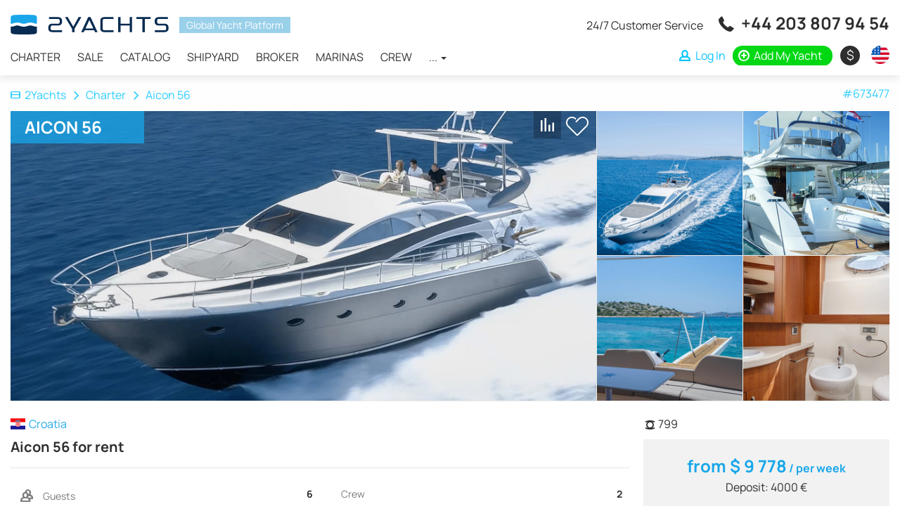

--- FILE ---
content_type: text/html; charset=UTF-8
request_url: https://2yachts.com/boat/673477-aicon-56
body_size: 15577
content:
<!DOCTYPE html><html lang="en"><head><meta charset="UTF-8"><meta http-equiv="X-UA-Compatible" content="IE=edge"><meta name="viewport" content="width=device-width, initial-scale=1, user-scalable=no"><meta name="csrf-param" content="_csrf"><meta name="csrf-token" content="1mk4LXOdhtftLPowUwRbgC6BI0-HC9XzmZ5iVVgdL2mbMA9vPtz-uqpVlWU-fAPHGcdSCN9Rt8GowSBkF29OBQ=="><title>Charter Yacht Aicon 56 in Croatia | 2Yachts</title><link rel="apple-touch-icon" sizes="180x180" href="/apple-touch-icon.png"><link rel="icon" type="image/png" sizes="32x32" href="/favicon-32x32.png"><link rel="icon" type="image/png" sizes="16x16" href="/favicon-16x16.png"><link rel="manifest" href="/site.webmanifest"><link rel="mask-icon" href="/safari-pinned-tab.svg" color="#0f4156"><meta name="msapplication-TileColor" content="#0f4156"><meta name="theme-color" content="#ffffff"><meta name="msvalidate.01" content="5DABE79E6EFF31908D1372F56E3199FC" /><meta name="7c43283b344c8a8a971733ba2a1b7288" content=""><link rel="preconnect" href="https://fonts.googleapis.com"><link rel="preconnect" href="https://fonts.gstatic.com" crossorigin><style>
/* latin-ext */
@font-face {
font-family: 'Manrope';
font-style: normal;
font-weight: 400;
font-display: swap;
src: url(https://fonts.gstatic.com/s/manrope/v8/xn7gYHE41ni1AdIRggmxSuXd.woff2) format('woff2');
unicode-range: U+0100-024F, U+0259, U+1E00-1EFF, U+2020, U+20A0-20AB, U+20AD-20CF, U+2113, U+2C60-2C7F, U+A720-A7FF;
}
/* latin */
@font-face {
font-family: 'Manrope';
font-style: normal;
font-weight: 400;
font-display: swap;
src: url(https://fonts.gstatic.com/s/manrope/v8/xn7gYHE41ni1AdIRggexSg.woff2) format('woff2');
unicode-range: U+0000-00FF, U+0131, U+0152-0153, U+02BB-02BC, U+02C6, U+02DA, U+02DC, U+2000-206F, U+2074, U+20AC, U+2122, U+2191, U+2193, U+2212, U+2215, U+FEFF, U+FFFD;
}
/* latin-ext */
@font-face {
font-family: 'Manrope';
font-style: normal;
font-weight: 700;
font-display: swap;
src: url(https://fonts.gstatic.com/s/manrope/v8/xn7gYHE41ni1AdIRggmxSuXd.woff2) format('woff2');
unicode-range: U+0100-024F, U+0259, U+1E00-1EFF, U+2020, U+20A0-20AB, U+20AD-20CF, U+2113, U+2C60-2C7F, U+A720-A7FF;
}
/* latin */
@font-face {
font-family: 'Manrope';
font-style: normal;
font-weight: 700;
font-display: swap;
src: url(https://fonts.gstatic.com/s/manrope/v8/xn7gYHE41ni1AdIRggexSg.woff2) format('woff2');
unicode-range: U+0000-00FF, U+0131, U+0152-0153, U+02BB-02BC, U+02C6, U+02DA, U+02DC, U+2000-206F, U+2074, U+20AC, U+2122, U+2191, U+2193, U+2212, U+2215, U+FEFF, U+FFFD;
}
</style><script type="text/javascript">APP_ROOT = '/'</script><link href="https://2yachts.com/ru/boat/673477-aicon-56" rel="alternate" hreflang="ru"><link href="https://2yachts.com/de/boat/673477-aicon-56" rel="alternate" hreflang="de"><link href="https://2yachts.com/fr/boat/673477-aicon-56" rel="alternate" hreflang="fr"><link href="https://2yachts.com/it/boat/673477-aicon-56" rel="alternate" hreflang="it"><link href="https://2yachts.com/es/boat/673477-aicon-56" rel="alternate" hreflang="es"><meta name="robots" content="none"><meta name="description" content="Best rental prices Aicon 56 from the owner of the vessel. Book a modern yacht online for a holiday with friends, boat trips or a comfortable family holiday. Rent Aicon 56 and similar yacht models for a day, week or more with a skipper and crew"><meta property="og:title" content="Yacht Charter - 2Yachts"><meta property="og:description" content="Rent and charter yachts and other types of ships from owners around the world - 2Yachts"><meta property="og:url" content="https://2yachts.com"><meta property="og:type" content="object"><meta property="og:locale" content="en_US"><meta property="og:image" content="https://2yachts.com/og-image.png"><meta property="og:image:width" content="400"><meta property="og:image:height" content="400"><link href="/assets/c04cc072/css/lightgallery.min.css?v=1607668224" rel="stylesheet"><link href="/assets/b511b110/css/owl.carousel.min.css?v=1567882871" rel="stylesheet" media="none" onload="if(media!=&#039;all&#039;)media=&#039;all&#039;"><link href="/assets/90d40089/themes/smoothness/jquery-ui.min.css?v=1623301097" rel="stylesheet"><link href="/assets/b407712b/css/datepicker.css?v=1636572345" rel="stylesheet"><link href="/assets/1d3bb893/css/flag-icon.min.css?v=1558278283" rel="stylesheet" media="none" onload="if(media!=&#039;all&#039;)media=&#039;all&#039;"><link href="/assets/bb431b96/css/jquery.inputmask-multi.min.css?v=1603104942" rel="stylesheet"><link href="/assets/99ff570c/css/reviews.css?v=1618157483" rel="stylesheet"><link href="/assets/286a7ecf/css/style.css?v=1661333811" rel="stylesheet"><script src="/assets/218af42f/jquery.min.js?v=1614705114"></script><script src="/assets/90d40089/jquery-ui.min.js?v=1623301021"></script><script src="/assets/b407712b/js/datepicker.js?v=1575261413"></script><script src="/assets/b407712b/js/i18n/datepicker.en.js?v=1574157849"></script><script src="/assets/9546b763/moment.min.js?v=1549817823"></script><script src="/assets/1b311986/js/boat.js?v=1642695944"></script></head><body><div class="wrap"><header id="js-header" class="header"><nav id="header" class="navbar-fixed-top navbar-sticky navbar"><div class="container"><div class="navbar-header"><button type="button" class="navbar-toggle" data-toggle="collapse" aria-expanded="false" data-target="#header-collapse"><span class="icon-bar"></span><span class="icon-bar"></span><span class="icon-bar"></span></button><a class="navbar-brand" href="/"><img src="/img/logo-black.svg" alt=""></a><div class="header-compare compare-link" style="display:none"><a href="/compare"><i class="icon-compare"></i> <span class="compare-link__total">0</span></a></div><div id="header-collapse" class="collapse navbar-collapse"><div class="header-content"><div class="header-content__brand"><a class="navbar-brand" href="/"><img src="/img/logo-black.svg" alt="2yachts"></a><span>Global Yacht Platform</span></div><ul id="menu" class="navbar-nav header__navbar nav"><li><a href="/charter">Charter</a></li><li><a href="/sale">Sale</a></li><li><a href="/catalog">Catalog</a></li><li><a href="/brand">Shipyard</a></li><li><a href="/broker">Broker</a></li><li><a href="/marina">Marinas</a></li><li><a href="/crew">Crew</a></li><li class="dropdown"><a class="dropdown-toggle" href="#" data-toggle="dropdown">... <span class="caret"></span></a><ul id="w0" class="dropdown-menu"><li><a href="/service" tabindex="-1">Service</a></li><li><a href="/events" tabindex="-1">Events</a></li><li><a href="/destination" tabindex="-1">Destination</a></li><li><a href="/yacht" tabindex="-1">Yachts</a></li><li><a href="/route" tabindex="-1">Route</a></li></ul></li></ul> </div><div class="header-links"><div class="additional-call"><span class="additional-call__note">
24/7 Customer Service </span><span class="additional-call__phone"><i class="icon-call"></i> <a href="tel:+442038079454" onclick="sendGoal('tel:+442038079454', '+44 203 807 94 54')">+44 203 807 94 54</a><a href="https://wa.me/971502473820" class="additional-call__phone-whatsapp" onclick="sendGoal('whatsapp', '971502473820')"></a></span></div><ul class="additional-nav"><li class="additional-nav__compare compare-link" style="display:none"><a href="/compare"><i class="icon-compare"></i> <span class="compare-link__total">0</span></a></li><li class="additional-nav__nowrap"><a class="additional-nav__login btn-auth" href="/user/login"><i class="icon-user"></i> <span>Log In</span></a></li><li class="additional-nav__nowrap"><a class="additional-nav__add" href="https://2yachts.com/boat-add"><i class="icon-plus-circle"></i> <span>Add My Yacht</span></a></li><li class="additional-nav_currency-select"><div class="currency-icon-select dropdown"><a class="currency-icon-select__value dropdown-toggle" data-toggle="dropdown" aria-expanded="true" href="#"><span class="currency-icon currency-icon-valute">&nbsp;</span> <span class="currency-text-valute"></span></a><ul class="dropdown-menu currency-icon-select__list"><li class="currency-icon-select__item"><a data-currency-toggle="USD"><span class="currency-icon">$</span><span class="currency-text">USD</span></a></li><li class="currency-icon-select__item"><a data-currency-toggle="RUB"><span class="currency-icon">₽</span><span class="currency-text">RUB</span></a></li><li class="currency-icon-select__item"><a data-currency-toggle="EUR"><span class="currency-icon">€</span><span class="currency-text">EUR</span></a></li><li class="currency-icon-select__item"><a data-currency-toggle="GBP"><span class="currency-icon">£</span><span class="currency-text">GBP</span></a></li></ul></div></li><li class="additional-nav_language-select"><div class="w-select multi-lang dropdown"><a class="w-select__value multi-lang__select multi-lang__select_language dropdown-toggle" data-toggle="dropdown" aria-expanded="true" href="#" title="Change language"><span class="language-icon language-icon_en"></span><span class="multi-lang__language-text">EN</span><i class="icon-down-open-mini"></i><i class="icon-up-open-mini"></i></a><ul class="dropdown-menu"><li class="item-lang"><a class="change-lang" data-lang="en" title="English" href="/boat/673477-aicon-56"><span class="language-icon language-icon_en"></span> <span class="change-lang__label">EN</span></a></li><li class="item-lang"><a class="change-lang" data-lang="ru" title="Русский" href="/ru/boat/673477-aicon-56"><span class="language-icon language-icon_ru"></span> <span class="change-lang__label">RU</span></a></li><li class="item-lang"><a class="change-lang" data-lang="de" title="Deutsch" href="/de/boat/673477-aicon-56"><span class="language-icon language-icon_de"></span> <span class="change-lang__label">DE</span></a></li><li class="item-lang"><a class="change-lang" data-lang="fr" title="Français" href="/fr/boat/673477-aicon-56"><span class="language-icon language-icon_fr"></span> <span class="change-lang__label">FR</span></a></li><li class="item-lang"><a class="change-lang" data-lang="it" title="Italiano" href="/it/boat/673477-aicon-56"><span class="language-icon language-icon_it"></span> <span class="change-lang__label">IT</span></a></li><li class="item-lang"><a class="change-lang" data-lang="es" title="Español" href="/es/boat/673477-aicon-56"><span class="language-icon language-icon_es"></span> <span class="change-lang__label">ES</span></a></li></ul></div> </li></ul></div></div></div></nav></header><main class="main"><div class="container"></div><div class="boat" itemscope itemtype="http://schema.org/Product"><div class="boat-header"><div class="container"><div class="boat__breadcrumbs"><div class="boat__breadcrumbs-right">
#673477 </div><ul class="breadcrumb"><li><a href="/"><i class="icon-home"></i>2Yachts</a></li><li><a href="/charter">Charter</a></li><li class="active">Aicon 56</li></ul> </div><div class="boat-header__photos"><div class="boat-header__main"><a class="boat-photo image-wrapper" data-item="0"><img class="b-lazy" src="[data-uri]" data-src="/cache/thumbs/e0018487a899da4c9471279d80952658/af2537581c39fab7eb4bef168d63a9ff/673477/scmzLgycmqX5j.jpg" alt="Aicon 56"/> <meta itemprop="image" content="/upload/boat/673477/scmzLgycmqX5j.jpg"></a><h2 class="boat-header__title" itemprop="name">Aicon 56</h2><div class="boat-header__shortlist"><a data-id="673477" title="Add to shortlist" class="btn-auth" href="/user/login">
+ Shortlist </a></div><span title="Compare" class="compare-add" data-entity="boat" data-entityId="673477"><i class="icon-compare"></i><i class="icon-ok"></i></span> </div><div class="model-header__additional-images"><a class="boat-photo ratio_square image-wrapper" href="#" data-item="1"><img class="b-lazy" src="[data-uri]" data-src="/cache/thumbs/e0018487a899da4c9471279d80952658/935bb6bef42fca9af93345577d307563/673477/wXrS0BdNFE6lF.jpg" alt="Aicon 56"/> </a><a class="boat-photo ratio_square image-wrapper" href="#" data-item="2"><img class="b-lazy" src="[data-uri]" data-src="/cache/thumbs/e0018487a899da4c9471279d80952658/935bb6bef42fca9af93345577d307563/673477/TtC1fNDiVilpZ.jpg" alt="Aicon 56"/> </a><a class="boat-photo ratio_square image-wrapper" href="#" data-item="3"><img class="b-lazy" src="[data-uri]" data-src="/cache/thumbs/e0018487a899da4c9471279d80952658/935bb6bef42fca9af93345577d307563/673477/mhZGRqLV4Bld2.jpg" alt="Aicon 56"/> </a><a class="boat-photo ratio_square image-wrapper" href="#" data-item="4"><img class="b-lazy" src="[data-uri]" data-src="/cache/thumbs/e0018487a899da4c9471279d80952658/935bb6bef42fca9af93345577d307563/673477/zTEAxsHR8IrhN.jpg" alt="Aicon 56"/> </a></div></div></div></div><div class="boat-header_mobile" style="display: none"><div id="mobile-photo" class="owl-carousel"><div class="item"><a class="boat-photo image-wrapper" data-item="0"><img class="owl-lazy" data-src="/cache/thumbs/e0018487a899da4c9471279d80952658/af2537581c39fab7eb4bef168d63a9ff/673477/scmzLgycmqX5j.jpg" alt="Aicon 56"></a></div><div class="item"><a class="boat-photo image-wrapper" data-item="1"><img class="owl-lazy" data-src="/thumb/YTozOntzOjE6InQiO2E6Mjp7czoxOiJ3IjtpOjg5MDtzOjE6ImgiO2k6NDQ2O31zOjE6ImYiO3M6MjQ6IjY3MzQ3Ny93WHJTMEJkTkZFNmxGLmpwZyI7czoxOiJzIjtzOjQ6ImJvYXQiO30=.jpg" alt="Aicon 56"></a></div><div class="item"><a class="boat-photo image-wrapper" data-item="2"><img class="owl-lazy" data-src="/cache/thumbs/e0018487a899da4c9471279d80952658/af2537581c39fab7eb4bef168d63a9ff/673477/TtC1fNDiVilpZ.jpg" alt="Aicon 56"></a></div><div class="item"><a class="boat-photo image-wrapper" data-item="3"><img class="owl-lazy" data-src="/cache/thumbs/e0018487a899da4c9471279d80952658/af2537581c39fab7eb4bef168d63a9ff/673477/mhZGRqLV4Bld2.jpg" alt="Aicon 56"></a></div><div class="item"><a class="boat-photo image-wrapper" data-item="4"><img class="owl-lazy" data-src="/thumb/YTozOntzOjE6InQiO2E6Mjp7czoxOiJ3IjtpOjg5MDtzOjE6ImgiO2k6NDQ2O31zOjE6ImYiO3M6MjQ6IjY3MzQ3Ny96VEVBeHNIUjhJcmhOLmpwZyI7czoxOiJzIjtzOjQ6ImJvYXQiO30=.jpg" alt="Aicon 56"></a></div><div class="item"><a class="boat-photo image-wrapper" data-item="5"><img class="owl-lazy" data-src="/cache/thumbs/e0018487a899da4c9471279d80952658/af2537581c39fab7eb4bef168d63a9ff/673477/v6ziTObnvQWKo.jpg" alt="Aicon 56"></a></div><div class="item"><a class="boat-photo image-wrapper" data-item="6"><img class="owl-lazy" data-src="/cache/thumbs/e0018487a899da4c9471279d80952658/af2537581c39fab7eb4bef168d63a9ff/673477/QOJL0QBtiZyVF.jpg" alt="Aicon 56"></a></div><div class="item"><a class="boat-photo image-wrapper" data-item="7"><img class="owl-lazy" data-src="/cache/thumbs/e0018487a899da4c9471279d80952658/af2537581c39fab7eb4bef168d63a9ff/673477/a7tNhE496M1lq.jpg" alt="Aicon 56"></a></div><div class="item"><a class="boat-photo image-wrapper" data-item="8"><img class="owl-lazy" data-src="/cache/thumbs/e0018487a899da4c9471279d80952658/af2537581c39fab7eb4bef168d63a9ff/673477/3whFpqUWTynuZ.jpg" alt="Aicon 56"></a></div><div class="item"><a class="boat-photo image-wrapper" data-item="9"><img class="owl-lazy" data-src="/cache/thumbs/e0018487a899da4c9471279d80952658/af2537581c39fab7eb4bef168d63a9ff/673477/PUTGOkrbJe2Lm.jpg" alt="Aicon 56"></a></div><div class="item"><a class="boat-photo image-wrapper" data-item="10"><img class="owl-lazy" data-src="/cache/thumbs/e0018487a899da4c9471279d80952658/af2537581c39fab7eb4bef168d63a9ff/673477/QiROtI7M6h6jM.jpg" alt="Aicon 56"></a></div><div class="item"><a class="boat-photo image-wrapper" data-item="11"><img class="owl-lazy" data-src="/cache/thumbs/e0018487a899da4c9471279d80952658/af2537581c39fab7eb4bef168d63a9ff/673477/oK2PQDGk8w9Hs.jpg" alt="Aicon 56"></a></div><div class="item"><a class="boat-photo image-wrapper" data-item="12"><img class="owl-lazy" data-src="/cache/thumbs/e0018487a899da4c9471279d80952658/af2537581c39fab7eb4bef168d63a9ff/673477/PjqJn40s6DhLL.jpg" alt="Aicon 56"></a></div><div class="item"><a class="boat-photo image-wrapper" data-item="13"><img class="owl-lazy" data-src="/cache/thumbs/e0018487a899da4c9471279d80952658/af2537581c39fab7eb4bef168d63a9ff/673477/ay0Ap5tqwIhyo.jpg" alt="Aicon 56"></a></div><div class="item"><a class="boat-photo image-wrapper" data-item="14"><img class="owl-lazy" data-src="/cache/thumbs/e0018487a899da4c9471279d80952658/af2537581c39fab7eb4bef168d63a9ff/673477/xd7vz9uY0Pie6.jpg" alt="Aicon 56"></a></div><div class="item"><a class="boat-photo image-wrapper" data-item="15"><img class="owl-lazy" data-src="/cache/thumbs/e0018487a899da4c9471279d80952658/af2537581c39fab7eb4bef168d63a9ff/673477/jBXqu2xKhhTG3.jpg" alt="Aicon 56"></a></div><div class="item"><a class="boat-photo image-wrapper" data-item="16"><img class="owl-lazy" data-src="/cache/thumbs/e0018487a899da4c9471279d80952658/af2537581c39fab7eb4bef168d63a9ff/673477/t7t5LIdJkUvvN.jpg" alt="Aicon 56"></a></div><div class="item"><a class="boat-photo image-wrapper" data-item="17"><img class="owl-lazy" data-src="/cache/thumbs/e0018487a899da4c9471279d80952658/af2537581c39fab7eb4bef168d63a9ff/673477/1NAeDrMM6RxCo.jpg" alt="Aicon 56"></a></div><div class="item"><a class="boat-photo image-wrapper" data-item="18"><img class="owl-lazy" data-src="/cache/thumbs/e0018487a899da4c9471279d80952658/af2537581c39fab7eb4bef168d63a9ff/673477/CbRnvel10KdGP.jpg" alt="Aicon 56"></a></div><div class="item"><a class="boat-photo image-wrapper" data-item="19"><img class="owl-lazy" data-src="/cache/thumbs/e0018487a899da4c9471279d80952658/af2537581c39fab7eb4bef168d63a9ff/673477/zuJVS1S7WDQGT.jpg" alt="Aicon 56"></a></div><div class="item"><a class="boat-photo image-wrapper" data-item="20"><img class="owl-lazy" data-src="/cache/thumbs/e0018487a899da4c9471279d80952658/af2537581c39fab7eb4bef168d63a9ff/673477/KXyQuox2LDbUU.jpg" alt="Aicon 56"></a></div><div class="item"><a class="boat-photo image-wrapper" data-item="21"><img class="owl-lazy" data-src="/cache/thumbs/e0018487a899da4c9471279d80952658/af2537581c39fab7eb4bef168d63a9ff/673477/frNktWMrv6LSJ.jpg" alt="Aicon 56"></a></div><div class="item"><a class="boat-photo image-wrapper" data-item="22"><img class="owl-lazy" data-src="/cache/thumbs/e0018487a899da4c9471279d80952658/af2537581c39fab7eb4bef168d63a9ff/673477/SHFDuC6aa0W7y.jpg" alt="Aicon 56"></a></div><div class="item"><a class="boat-photo image-wrapper" data-item="23"><img class="owl-lazy" data-src="/cache/thumbs/e0018487a899da4c9471279d80952658/af2537581c39fab7eb4bef168d63a9ff/673477/qD1xpals4JAqF.jpg" alt="Aicon 56"></a></div><div class="item"><a class="boat-photo image-wrapper" data-item="24"><img class="owl-lazy" data-src="/cache/thumbs/e0018487a899da4c9471279d80952658/af2537581c39fab7eb4bef168d63a9ff/673477/YzPsqyDWsE6qX.jpg" alt="Aicon 56"></a></div><div class="item"><a class="boat-photo image-wrapper" data-item="25"><img class="owl-lazy" data-src="/cache/thumbs/e0018487a899da4c9471279d80952658/af2537581c39fab7eb4bef168d63a9ff/673477/YeIJELsB8ilPK.jpg" alt="Aicon 56"></a></div><div class="item"><a class="boat-photo image-wrapper" data-item="26"><img class="owl-lazy" data-src="/cache/thumbs/e0018487a899da4c9471279d80952658/af2537581c39fab7eb4bef168d63a9ff/673477/G92aFmGNjRE6k.jpg" alt="Aicon 56"></a></div><div class="item"><a class="boat-photo image-wrapper" data-item="27"><img class="owl-lazy" data-src="/cache/thumbs/e0018487a899da4c9471279d80952658/af2537581c39fab7eb4bef168d63a9ff/673477/QXXfb510DcZeD.jpg" alt="Aicon 56"></a></div><div class="item"><a class="boat-photo image-wrapper" data-item="28"><img class="owl-lazy" data-src="/cache/thumbs/e0018487a899da4c9471279d80952658/af2537581c39fab7eb4bef168d63a9ff/673477/fx2mvTJmfz1AD.jpg" alt="Aicon 56"></a></div><div class="item"><a class="boat-photo image-wrapper" data-item="29"><img class="owl-lazy" data-src="/cache/thumbs/e0018487a899da4c9471279d80952658/af2537581c39fab7eb4bef168d63a9ff/673477/SyesUTY4grlBT.jpg" alt="Aicon 56"></a></div><div class="item"><a class="boat-photo image-wrapper" data-item="30"><img class="owl-lazy" data-src="/cache/thumbs/e0018487a899da4c9471279d80952658/af2537581c39fab7eb4bef168d63a9ff/673477/0E4UnbSqkdhrz.jpg" alt="Aicon 56"></a></div><div class="item"><a class="boat-photo image-wrapper" data-item="31"><img class="owl-lazy" data-src="/cache/thumbs/e0018487a899da4c9471279d80952658/af2537581c39fab7eb4bef168d63a9ff/673477/jyHEq4jykPfEQ.jpg" alt="Aicon 56"></a></div></div><div class="mobile-photo__counter"><span class="mobile-photo__number">1</span> / 32 </div></div><div class="container"><div class="boat-col"><div class="boat-col__info"><div id="info" class="boat-panel boat-info"><div class="boat-info__short"><span class="flag-icon flag-icon-hr"></span>Croatia </div><h1 class="boat-info__title">Aicon 56 for rent</h1></div><div id="specification" class="boat-panel"><div class="boat-panel__container"><div class="boat-specification"><div class="boat-specification__row"><div class="boat-specification__label"><i class="icon-passenger"></i> Guests </div><div class="boat-specification__value">
6 </div></div><div class="boat-specification__row"><div class="boat-specification__label"><i class="icon-cabin"></i> Cabins </div><div class="boat-specification__value">
3 </div></div><div class="boat-specification__row"><div class="boat-specification__label"><i class="icon-production"></i> Production </div><div class="boat-specification__value">
2008 </div></div><div class="boat-specification__row"><div class="boat-specification__label"><i class="icon-size"></i> Length </div><div class="boat-specification__value">
17,40 m </div></div><div class="boat-specification__row in" data-collapse-block="specification"><div class="boat-specification__label">Beam</div><div class="boat-specification__value">
4,80 m </div></div><div class="boat-specification__row in" data-collapse-block="specification"><div class="boat-specification__label">Draft</div><div class="boat-specification__value">
1,50 m </div></div><div class="boat-specification__row in" data-collapse-block="specification"><div class="boat-specification__label">Cruising speed</div><div class="boat-specification__value">
25,00 kn </div></div><div class="boat-specification__row in" data-collapse-block="specification"><div class="boat-specification__label">Max speed</div><div class="boat-specification__value">
30,00 kn </div></div><div class="boat-specification__row in" data-collapse-block="specification"><div class="boat-specification__label">Fuel</div><div class="boat-specification__value">
1 400 liters </div></div><div class="boat-specification__row in" data-collapse-block="specification"><div class="boat-specification__label">Fresh water</div><div class="boat-specification__value">
1 000 liters </div></div><div class="boat-specification__row in" data-collapse-block="specification"><div class="boat-specification__label">Crew</div><div class="boat-specification__value">
2 </div></div><div class="boat-specification__row in" data-collapse-block="specification"><div class="boat-specification__label">Bed</div><div class="boat-specification__value">
6 </div></div><div class="boat-specification__row in" data-collapse-block="specification"><div class="boat-specification__label">Bathroom</div><div class="boat-specification__value">
3 </div></div><div class="boat-specification__row in" data-collapse-block="specification"><div class="boat-specification__label">Name of boat</div><div class="boat-specification__value">
NUDGE </div></div><div class="boat-specification__row in" data-collapse-block="specification"><div class="boat-specification__label">Brand</div><div class="boat-specification__value"><a href="/brand/aicon">Aicon</a></div></div><div class="boat-specification__row in" data-collapse-block="specification"><div class="boat-specification__label">Model</div><div class="boat-specification__value"><a href="/models/aicon-56">Aicon 56</a></div></div><div class="boat-specification__row in" data-collapse-block="specification"><div class="boat-specification__label">Categories</div><div class="boat-specification__value"><a href="/catalog/31-planing-with-flybridge">Planing with flybridge</a><br><a href="/catalog/74-motor-mega-yachts">Motor mega yachts</a><br></div></div><a href="#" class="b-collapse__toggle" data-collapse-toggle="specification"><span class="b-collapse__toggle-more">Show more <i class="icon-down-open-mini"></i></span><span class="b-collapse__toggle-less">Show less <i class="icon-up-open-mini"></i></span></a></div></div></div><div id="additional_service" class="boat-panel"><div class="boat-panel__title"><h2>Additional services</h2></div><div id="additional_service-collapse" class="boat-panel__container"><div class="additional-service__container"><div class="additional-service"><div class="additional-service__select"><div class="checkbox form-control__checkbox"><input type="checkbox" id="additional_service-select-932" name="additional_service[932]" value="1" checked disabled data-id="932" data-price="2"> <label for="additional_service-select-932"></label></div></div><div class="additional-service__name">
Tourist tax/per person (total sum calculated upon check-in) </div><div class="additional-service_mandatory">
Mandatory </div><div class="additional-service_price"><div class="additional-service_price-value">
$ 2 </div><div class="additional-service_price-period">
per day </div></div></div><div class="additional-service"><div class="additional-service__select"><div class="checkbox form-control__checkbox"><input type="checkbox" id="additional_service-select-13636" name="additional_service[13636]" value="1" checked disabled data-id="13636" data-price="648"> <label for="additional_service-select-13636"></label></div></div><div class="additional-service__name">
Comfort Pack 50/52/56 (final cleaning, bed linen and towels, beach towels, unlimited Wi-Fi, dinghy </div><div class="additional-service_mandatory">
Mandatory </div><div class="additional-service_price"><div class="additional-service_price-value">
$ 648 </div><div class="additional-service_price-period">
one time </div></div></div><div class="additional-service"><div class="additional-service__select"><div class="checkbox form-control__checkbox"><input type="checkbox" id="additional_service-select-152" name="additional_service[152]" value="1" data-id="152" data-price="141"> <label for="additional_service-select-152"></label></div></div><div class="additional-service__name">
Stand up paddle (SUP) </div><div class="additional-service_mandatory">
Optional </div><div class="additional-service_price"><div class="additional-service_price-value">
$ 141 </div><div class="additional-service_price-period">
per week </div></div></div><div class="additional-service in" data-collapse-block="additional-service"><div class="additional-service__select"><div class="checkbox form-control__checkbox"><input type="checkbox" id="additional_service-select-10395" name="additional_service[10395]" value="1" data-id="10395" data-price="118"> <label for="additional_service-select-10395"></label></div></div><div class="additional-service__name">
SafetyNet with installation </div><div class="additional-service_mandatory">
Optional </div><div class="additional-service_price"><div class="additional-service_price-value">
$ 118 </div><div class="additional-service_price-period">
one time </div></div></div><div class="additional-service in" data-collapse-block="additional-service"><div class="additional-service__select"><div class="checkbox form-control__checkbox"><input type="checkbox" id="additional_service-select-936" name="additional_service[936]" value="1" data-id="936" data-price="59"> <label for="additional_service-select-936"></label></div></div><div class="additional-service__name">
SafetyNet without installation </div><div class="additional-service_mandatory">
Optional </div><div class="additional-service_price"><div class="additional-service_price-value">
$ 59 </div><div class="additional-service_price-period">
one time </div></div></div><div class="additional-service in" data-collapse-block="additional-service"><div class="additional-service__select"><div class="checkbox form-control__checkbox"><input type="checkbox" id="additional_service-select-938" name="additional_service[938]" value="1" data-id="938" data-price="12"> <label for="additional_service-select-938"></label></div></div><div class="additional-service__name">
Snorkelling set (no fins) </div><div class="additional-service_mandatory">
Optional </div><div class="additional-service_price"><div class="additional-service_price-value">
$ 12 </div><div class="additional-service_price-period">
per week<br />
per pax </div></div></div><div class="additional-service in" data-collapse-block="additional-service"><div class="additional-service__select"><div class="checkbox form-control__checkbox"><input type="checkbox" id="additional_service-select-14233" name="additional_service[14233]" value="1" data-id="14233" data-price="472"> <label for="additional_service-select-14233"></label></div></div><div class="additional-service__name">
Deposit Insurance Aicon (non refundable, covers all damage except lost items and clogged toilets; no </div><div class="additional-service_mandatory">
Optional </div><div class="additional-service_price"><div class="additional-service_price-value">
$ 472 </div><div class="additional-service_price-period">
one time </div></div></div></div><a href="#" class="b-collapse__toggle" data-collapse-toggle="additional-service"><span class="b-collapse__toggle-more">Show more <i class="icon-down-open-mini"></i></span><span class="b-collapse__toggle-less">Show less <i class="icon-up-open-mini"></i></span></a></div></div>
&nbsp; <div id="price_change" class="boat-panel"><div class="boat-panel__title"><h2>Trend in prices</h2></div><div id="price_change-collapse" class="boat-panel__container"><table class="table table-bordered table-striped"><thead><tr><th>Updated</th><th>Seller price</th><th>Price, $ </th><th>Change price, $ </th></tr></thead><tbody><tr><td>24.10.2022</td><td>8 294 €</td><td>$ 8 158</td><td>-</td></tr><tr><td>18.08.2022</td><td>6 436 €</td><td>$ 6 537</td><td><span class="change-negative">$ -1 621</span></td></tr><tr><td>17.06.2022</td><td>6 839 €</td><td>$ 7 155</td><td><span class="change-positive">+$ 618</span></td></tr><tr><td>11.06.2022</td><td>7 482 €</td><td>$ 7 895</td><td><span class="change-positive">+$ 740</span></td></tr><tr><td>31.05.2022</td><td>8 045 €</td><td>$ 8 193</td><td><span class="change-positive">+$ 298</span></td></tr><tr><td>14.04.2022</td><td>7 952 €</td><td>$ 8 609</td><td><span class="change-positive">+$ 416</span></td></tr><tr><td>09.01.2022</td><td>7 951 €</td><td>$ 8 997</td><td><span class="change-positive">+$ 388</span></td></tr></tbody></table><p class="text-muted">* Attention! The price is indicated on a date taking into account the currency exchange rate on this date</p> </div></div><div id="equipment" class="boat-panel"><div class="boat-panel__title"><h2>Equipment</h2></div><div id="equipment-collapse" class="boat-panel__container"><ul class="equipment"><li class="equipment-group"><div class="equipment-group__title">Other</div><ul class="equipment__list"><li class="equipment-list__item equipment-list__item_active"><i class="icon-weight-ok"></i> Sea charts </li><li class="equipment-list__item equipment-list__item_active"><i class="icon-weight-ok"></i> Flashlight </li><li class="equipment-list__item equipment-list__item_active"><i class="icon-weight-ok"></i> Tooth horn </li><li class="equipment-list__item equipment-list__item_active"><i class="icon-weight-ok"></i> Dividers </li><li class="equipment-list__item equipment-list__item_active"><i class="icon-weight-ok"></i> Cockpit Shower </li><li class="equipment-list__item equipment-list__item_active"><i class="icon-weight-ok"></i> First aid box </li><li class="equipment-list__item equipment-list__item_active"><i class="icon-weight-ok"></i> Shower in toilet </li><li class="equipment-list__item equipment-list__item_active"><i class="icon-weight-ok"></i> Lifejackets </li><li class="equipment-list__item equipment-list__item_active"><i class="icon-weight-ok"></i> Triangle for navigation </li><li class="equipment-list__item equipment-list__item_active"><i class="icon-weight-ok"></i> Searchlight </li><li class="equipment-list__item equipment-list__item_active"><i class="icon-weight-ok"></i> SOS signals </li><li class="equipment-list__item equipment-list__item_active"><i class="icon-weight-ok"></i> Pantry equipment </li><li class="equipment-list__item equipment-list__item_active"><i class="icon-weight-ok"></i> Harbor pilots ( to confirm ) </li><li class="equipment-list__item equipment-list__item_active"><i class="icon-weight-ok"></i> Bed linen ( ready fitted ) </li><li class="equipment-list__item equipment-list__item_active"><i class="icon-weight-ok"></i> El. toilet flush </li><li class="equipment-list__item equipment-list__item_active"><i class="icon-weight-ok"></i> GPS fly </li><li class="equipment-list__item equipment-list__item_active"><i class="icon-weight-ok"></i> Hydraulic Passarella </li><li class="equipment-list__item equipment-list__item_active"><i class="icon-weight-ok"></i> Fog horn </li><li class="equipment-list__item equipment-list__item_active"><i class="icon-weight-ok"></i> Refit 2021_new electronics, kitchen equipment, new hardtop with vertical sunshelter; </li></ul></li><li class="equipment-group"><div class="equipment-group__title">Electronic equipment</div><ul class="equipment__list"><li class="equipment-list__item equipment-list__item_active"><i class="icon-weight-ok"></i> Vhf </li><li class="equipment-list__item equipment-list__item_active"><i class="icon-weight-ok"></i> Radar </li><li class="equipment-list__item equipment-list__item_active"><i class="icon-weight-ok"></i> Chartplotter </li><li class="equipment-list__item equipment-list__item_active"><i class="icon-weight-ok"></i> Autopilot </li></ul></li><li class="equipment-group in" data-collapse-block="equipment"><div class="equipment-group__title">Yacht equipment</div><ul class="equipment__list"><li class="equipment-list__item equipment-list__item_active"><i class="icon-weight-ok"></i> Dinghy </li><li class="equipment-list__item equipment-list__item_active"><i class="icon-weight-ok"></i> Teak in cockpit </li><li class="equipment-list__item equipment-list__item_active"><i class="icon-weight-ok"></i> Bow & sternthruster for easy docking </li></ul></li><li class="equipment-group in" data-collapse-block="equipment"><div class="equipment-group__title">Amenities</div><ul class="equipment__list"><li class="equipment-list__item equipment-list__item_active"><i class="icon-weight-ok"></i> Hot water </li><li class="equipment-list__item equipment-list__item_active"><i class="icon-weight-ok"></i> Generator </li></ul></li><li class="equipment-group in" data-collapse-block="equipment"><div class="equipment-group__title">Fuel and water</div><ul class="equipment__list"><li class="equipment-list__item equipment-list__item_active"><i class="icon-weight-ok"></i> Electric Anchor Winch </li><li class="equipment-list__item equipment-list__item_active"><i class="icon-weight-ok"></i> Bowthruster </li></ul></li><li class="equipment-group in" data-collapse-block="equipment"><div class="equipment-group__title">Kitchen</div><ul class="equipment__list"><li class="equipment-list__item equipment-list__item_active"><i class="icon-weight-ok"></i> Refrigerator </li></ul></li><li class="equipment-group in" data-collapse-block="equipment"><div class="equipment-group__title">Safety</div><ul class="equipment__list"><li class="equipment-list__item equipment-list__item_active"><i class="icon-weight-ok"></i> Fire extinguisher </li></ul></li><li class="equipment-group in" data-collapse-block="equipment"><div class="equipment-group__title">Extra Comforts</div><ul class="equipment__list"><li class="equipment-list__item equipment-list__item_active"><i class="icon-weight-ok"></i> Air Conditioning </li></ul></li><li class="equipment-group in" data-collapse-block="equipment"><div class="equipment-group__title">Sails</div><ul class="equipment__list"><li class="equipment-list__item equipment-list__item_active"><i class="icon-weight-ok"></i> Holding Tank </li></ul></li><li class="equipment-group in" data-collapse-block="equipment"><div class="equipment-group__title">Additional equipment</div><ul class="equipment__list"><li class="equipment-list__item equipment-list__item_active"><i class="icon-weight-ok"></i> TV in saloon </li></ul></li></ul><a href="#" class="b-collapse__toggle" data-collapse-toggle="equipment"><span class="b-collapse__toggle-more">Show more <i class="icon-down-open-mini"></i></span><span class="b-collapse__toggle-less">Show less <i class="icon-up-open-mini"></i></span></a></div></div></div><div class="boat-col__dealer"><div class="boat-dealer__scroll"><div class="boat-views"><i title="Views" class="icon-eye"></i> 799</div><div class="boat-dealer"><div class="boat-dealer__inner"><a class="boat-dealer__preview"><div class="boat-dealer__price" itemprop="offers" itemscope itemtype="http://schema.org/Offer"><span class="boat-dealer__price-value">from $ <span>9 778</span><meta itemprop="price" content="9778"><meta itemprop="priceCurrency" content="USD"><small> <span>/</span> per week</small></span><link itemprop="availability" href="http://schema.org/InStock"></div> <div class="boat-dealer__action">
Book <i class="icon-right-open-mini"></i></div></a><div class="boat-dealer__contact"><div class="boat-dealer__contact-header">
Aicon 56 for rent
<a href="#" class="boat-dealer__contact-close"><i class="icon-close"></i></a></div><div class="boat-dealer__contact-inner"><div class="boat-dealer__deposit">
Deposit: 4000 € </div><h3 class="boat-dealer__broker-title">Broker/dealer information</h3><div class="boat-dealer__broker"><div class="boat-dealer__photo image-wrapper"><a href="/broker/-"><img class="b-lazy" src="[data-uri]" data-src="/upload/broker/default.jpg" alt="" itemprop="image"/></a> </div><div class="boat-dealer__info"><div class="boat-dealer__broker-name"><a href="/broker/-" target="_blank"></a> </div></div></div><div class="boat-dealer__form"><h3 class="boat-dealer__form-title">Choose your booking dates</h3><form id="dealer" class="dealer-contact-form" action="#" method="post"><input type="hidden" name="_csrf" value="1mk4LXOdhtftLPowUwRbgC6BI0-HC9XzmZ5iVVgdL2mbMA9vPtz-uqpVlWU-fAPHGcdSCN9Rt8GowSBkF29OBQ=="><div class="form-group field-boatcontactform-book_date"><input type="hidden" id="boatcontactform-book_date" class="form-control_book" name="BoatContactForm[book_date]" autocomplete="off"><div class="help-block"></div></div><div class="boat-dealer-charter-total"></div><div class="form-group field-boatcontactform-name required"><input type="text" id="boatcontactform-name" class="form-control" name="BoatContactForm[name]" placeholder="Your name" aria-required="true"><div class="help-block"></div></div><div class="form-group field-boatcontactform-email required"><input type="email" id="boatcontactform-email" class="form-control" name="BoatContactForm[email]" placeholder="Email address" aria-required="true"><div class="help-block"></div></div><div class="form-group field-boatcontactform-phone required"><div class="phone-mask-flags"><div class="phone-mask-flags-selected"><div class="phone-mask-flags-flag us"><i class="phone-mask-flags-caret"></i></div></div><ul id="boatcontactform-phone-phone-flags-lists" class="phone-mask-flags-lists"></ul><input type="tel" id="boatcontactform-phone" class="form-control" name="BoatContactForm[phone]" placeholder="Your phone number" autocomplete="off" aria-required="true"></div><div class="help-block"></div></div><div class="form-group field-boatcontactform-recaptcha"><input type="hidden" id="boatcontactform-recaptcha" class="form-control" name="BoatContactForm[reCaptcha]"><div id="boatcontactform-recaptcha-recaptcha-dealer" class="g-recaptcha" data-sitekey="6LegDI0UAAAAACR7s4pl-YPQDCCyjbu7HgKY2qMz" data-input-id="boatcontactform-recaptcha" data-form-id="dealer">Loading...</div><div class="help-block"></div></div><div class="form-group field-boatcontactform-type required"><input type="hidden" id="boatcontactform-type" class="form-control" name="BoatContactForm[type]" value="rent"><div class="help-block"></div></div> <div class="form-group"><button type="submit" class="btn btn-danger btn-block btn-request" data-loading-text="Waiting...">Book boat</button> </div></form> <div class="boat__updated">
Added: 07:51 09.01.2022 <br>Updated: 05:30 29.10.2022 </div></div></div></div></div></div> <div class="boat-source"><h3>Source</h3><ul class="boat-source__host"><li><i class="icon-right-arrow-circle"></i><a target="_blank" href="/go?to=aHR0cHM6Ly8xMmtub3RzLmNvbS9lbi95YWNodC1jaGFydGVyL2FpY29uLTU2L2FpY29uLTU2LW5ldy1pbi1mbGVldC1yZWZpdC0yMDIxLW1tazE3MzIzMjQwODA1OTAxNTAyLw%3D%3D">12knots.com</a>
(1/9/22)
</li></ul></div></div></div></div></div><div id="photos" class="boat__gallery"><div class="container"><div class="boat-gallery__inner"><h2>Photos</h2><div id="carousel" class="owl-carousel"><div class="item"><a class="image-wrapper"
href="/cache/thumbs/e0018487a899da4c9471279d80952658/e4bcd01b083b695fe12429bde1d46e43/673477/scmzLgycmqX5j.jpg"><img src="/cache/thumbs/e0018487a899da4c9471279d80952658/dec4507938e281453ac480a23aaed888/673477/scmzLgycmqX5j.jpg" alt="Aicon 56"> </a></div><div class="item"><a class="image-wrapper"
href="/cache/thumbs/e0018487a899da4c9471279d80952658/e4bcd01b083b695fe12429bde1d46e43/673477/wXrS0BdNFE6lF.jpg"><img src="/cache/thumbs/e0018487a899da4c9471279d80952658/dec4507938e281453ac480a23aaed888/673477/wXrS0BdNFE6lF.jpg" alt="Aicon 56"> </a></div><div class="item"><a class="image-wrapper"
href="/thumb/[base64].jpg"><img src="/cache/thumbs/e0018487a899da4c9471279d80952658/dec4507938e281453ac480a23aaed888/673477/TtC1fNDiVilpZ.jpg" alt="Aicon 56"> </a></div><div class="item"><a class="image-wrapper"
href="/cache/thumbs/e0018487a899da4c9471279d80952658/e4bcd01b083b695fe12429bde1d46e43/673477/mhZGRqLV4Bld2.jpg"><img src="/cache/thumbs/e0018487a899da4c9471279d80952658/dec4507938e281453ac480a23aaed888/673477/mhZGRqLV4Bld2.jpg" alt="Aicon 56"> </a></div><div class="item"><a class="image-wrapper"
href="/thumb/[base64].jpg"><img src="/cache/thumbs/e0018487a899da4c9471279d80952658/dec4507938e281453ac480a23aaed888/673477/zTEAxsHR8IrhN.jpg" alt="Aicon 56"> </a></div><div class="item"><a class="image-wrapper"
href="/cache/thumbs/e0018487a899da4c9471279d80952658/e4bcd01b083b695fe12429bde1d46e43/673477/v6ziTObnvQWKo.jpg"><img src="/cache/thumbs/e0018487a899da4c9471279d80952658/dec4507938e281453ac480a23aaed888/673477/v6ziTObnvQWKo.jpg" alt="Aicon 56"> </a></div><div class="item"><a class="image-wrapper"
href="/thumb/[base64].jpg"><img src="/cache/thumbs/e0018487a899da4c9471279d80952658/dec4507938e281453ac480a23aaed888/673477/QOJL0QBtiZyVF.jpg" alt="Aicon 56"> </a></div><div class="item"><a class="image-wrapper"
href="/cache/thumbs/e0018487a899da4c9471279d80952658/e4bcd01b083b695fe12429bde1d46e43/673477/a7tNhE496M1lq.jpg"><img src="/cache/thumbs/e0018487a899da4c9471279d80952658/dec4507938e281453ac480a23aaed888/673477/a7tNhE496M1lq.jpg" alt="Aicon 56"> </a></div><div class="item"><a class="image-wrapper"
href="/thumb/[base64].jpg"><img src="/cache/thumbs/e0018487a899da4c9471279d80952658/dec4507938e281453ac480a23aaed888/673477/3whFpqUWTynuZ.jpg" alt="Aicon 56"> </a></div><div class="item"><a class="image-wrapper"
href="/thumb/[base64].jpg"><img src="/cache/thumbs/e0018487a899da4c9471279d80952658/dec4507938e281453ac480a23aaed888/673477/PUTGOkrbJe2Lm.jpg" alt="Aicon 56"> </a></div><div class="item"><a class="image-wrapper"
href="/thumb/[base64].jpg"><img src="/cache/thumbs/e0018487a899da4c9471279d80952658/dec4507938e281453ac480a23aaed888/673477/QiROtI7M6h6jM.jpg" alt="Aicon 56"> </a></div><div class="item"><a class="image-wrapper"
href="/cache/thumbs/e0018487a899da4c9471279d80952658/e4bcd01b083b695fe12429bde1d46e43/673477/oK2PQDGk8w9Hs.jpg"><img src="/cache/thumbs/e0018487a899da4c9471279d80952658/dec4507938e281453ac480a23aaed888/673477/oK2PQDGk8w9Hs.jpg" alt="Aicon 56"> </a></div><div class="item"><a class="image-wrapper"
href="/thumb/[base64].jpg"><img src="/cache/thumbs/e0018487a899da4c9471279d80952658/dec4507938e281453ac480a23aaed888/673477/PjqJn40s6DhLL.jpg" alt="Aicon 56"> </a></div><div class="item"><a class="image-wrapper"
href="/thumb/[base64].jpg"><img src="/cache/thumbs/e0018487a899da4c9471279d80952658/dec4507938e281453ac480a23aaed888/673477/ay0Ap5tqwIhyo.jpg" alt="Aicon 56"> </a></div><div class="item"><a class="image-wrapper"
href="/cache/thumbs/e0018487a899da4c9471279d80952658/e4bcd01b083b695fe12429bde1d46e43/673477/xd7vz9uY0Pie6.jpg"><img src="/cache/thumbs/e0018487a899da4c9471279d80952658/dec4507938e281453ac480a23aaed888/673477/xd7vz9uY0Pie6.jpg" alt="Aicon 56"> </a></div><div class="item"><a class="image-wrapper"
href="/cache/thumbs/e0018487a899da4c9471279d80952658/e4bcd01b083b695fe12429bde1d46e43/673477/jBXqu2xKhhTG3.jpg"><img src="/cache/thumbs/e0018487a899da4c9471279d80952658/dec4507938e281453ac480a23aaed888/673477/jBXqu2xKhhTG3.jpg" alt="Aicon 56"> </a></div><div class="item"><a class="image-wrapper"
href="/thumb/[base64].jpg"><img src="/cache/thumbs/e0018487a899da4c9471279d80952658/dec4507938e281453ac480a23aaed888/673477/t7t5LIdJkUvvN.jpg" alt="Aicon 56"> </a></div><div class="item"><a class="image-wrapper"
href="/thumb/[base64].jpg"><img src="/cache/thumbs/e0018487a899da4c9471279d80952658/dec4507938e281453ac480a23aaed888/673477/1NAeDrMM6RxCo.jpg" alt="Aicon 56"> </a></div><div class="item"><a class="image-wrapper"
href="/cache/thumbs/e0018487a899da4c9471279d80952658/e4bcd01b083b695fe12429bde1d46e43/673477/CbRnvel10KdGP.jpg"><img src="/cache/thumbs/e0018487a899da4c9471279d80952658/dec4507938e281453ac480a23aaed888/673477/CbRnvel10KdGP.jpg" alt="Aicon 56"> </a></div><div class="item"><a class="image-wrapper"
href="/thumb/[base64].jpg"><img src="/cache/thumbs/e0018487a899da4c9471279d80952658/dec4507938e281453ac480a23aaed888/673477/zuJVS1S7WDQGT.jpg" alt="Aicon 56"> </a></div><div class="item"><a class="image-wrapper"
href="/thumb/[base64].jpg"><img src="/cache/thumbs/e0018487a899da4c9471279d80952658/dec4507938e281453ac480a23aaed888/673477/KXyQuox2LDbUU.jpg" alt="Aicon 56"> </a></div><div class="item"><a class="image-wrapper"
href="/cache/thumbs/e0018487a899da4c9471279d80952658/e4bcd01b083b695fe12429bde1d46e43/673477/frNktWMrv6LSJ.jpg"><img src="/cache/thumbs/e0018487a899da4c9471279d80952658/dec4507938e281453ac480a23aaed888/673477/frNktWMrv6LSJ.jpg" alt="Aicon 56"> </a></div><div class="item"><a class="image-wrapper"
href="/thumb/[base64].jpg"><img src="/cache/thumbs/e0018487a899da4c9471279d80952658/dec4507938e281453ac480a23aaed888/673477/SHFDuC6aa0W7y.jpg" alt="Aicon 56"> </a></div><div class="item"><a class="image-wrapper"
href="/thumb/[base64].jpg"><img src="/cache/thumbs/e0018487a899da4c9471279d80952658/dec4507938e281453ac480a23aaed888/673477/qD1xpals4JAqF.jpg" alt="Aicon 56"> </a></div><div class="item"><a class="image-wrapper"
href="/thumb/[base64].jpg"><img src="/cache/thumbs/e0018487a899da4c9471279d80952658/dec4507938e281453ac480a23aaed888/673477/YzPsqyDWsE6qX.jpg" alt="Aicon 56"> </a></div><div class="item"><a class="image-wrapper"
href="/thumb/[base64].jpg"><img src="/cache/thumbs/e0018487a899da4c9471279d80952658/dec4507938e281453ac480a23aaed888/673477/YeIJELsB8ilPK.jpg" alt="Aicon 56"> </a></div><div class="item"><a class="image-wrapper"
href="/thumb/[base64].jpg"><img src="/cache/thumbs/e0018487a899da4c9471279d80952658/dec4507938e281453ac480a23aaed888/673477/G92aFmGNjRE6k.jpg" alt="Aicon 56"> </a></div><div class="item"><a class="image-wrapper"
href="/cache/thumbs/e0018487a899da4c9471279d80952658/e4bcd01b083b695fe12429bde1d46e43/673477/QXXfb510DcZeD.jpg"><img src="/cache/thumbs/e0018487a899da4c9471279d80952658/dec4507938e281453ac480a23aaed888/673477/QXXfb510DcZeD.jpg" alt="Aicon 56"> </a></div><div class="item"><a class="image-wrapper"
href="/cache/thumbs/e0018487a899da4c9471279d80952658/e4bcd01b083b695fe12429bde1d46e43/673477/fx2mvTJmfz1AD.jpg"><img src="/cache/thumbs/e0018487a899da4c9471279d80952658/dec4507938e281453ac480a23aaed888/673477/fx2mvTJmfz1AD.jpg" alt="Aicon 56"> </a></div><div class="item"><a class="image-wrapper"
href="/cache/thumbs/e0018487a899da4c9471279d80952658/e4bcd01b083b695fe12429bde1d46e43/673477/SyesUTY4grlBT.jpg"><img src="/cache/thumbs/e0018487a899da4c9471279d80952658/dec4507938e281453ac480a23aaed888/673477/SyesUTY4grlBT.jpg" alt="Aicon 56"> </a></div><div class="item"><a class="image-wrapper"
href="/cache/thumbs/e0018487a899da4c9471279d80952658/e4bcd01b083b695fe12429bde1d46e43/673477/0E4UnbSqkdhrz.jpg"><img src="/cache/thumbs/e0018487a899da4c9471279d80952658/dec4507938e281453ac480a23aaed888/673477/0E4UnbSqkdhrz.jpg" alt="Aicon 56"> </a></div><div class="item"><a class="image-wrapper"
href="/thumb/[base64].jpg"><img src="/cache/thumbs/e0018487a899da4c9471279d80952658/dec4507938e281453ac480a23aaed888/673477/jyHEq4jykPfEQ.jpg" alt="Aicon 56"> </a></div></div></div></div></div><div class="container"><a id="reviews"></a><div class="reviews"><div class="reviews__inner"><div class="reviews-body"><div class="reviews-empty"><h2>There are no reviews yet</h2><p>Be the first to write a review</p><div class="text-center"><a class="btn btn-success btn-auth" href="/user/login"><i class="icon icon-photo"></i> Post a Photo</a> <a class="btn btn-success btn-auth" href="/user/login"><i class="icon-comment"></i> Write a review</a> </div></div></div></div></div> </div><div id="location" style="min-height: 300px;"><div class="loading-container"><img alt="" class="loading-img" src="[data-uri]"></div></div><div class="container"></div></main></div><div class="bottom-links"><div class="container"><div class="row"><div class="col-lg-3 col-md-6 col-xs-12"><div class="bottom-links__add"><a href="https://2yachts.com/boat-add"><i class="icon-plus-circle"></i> Add your yachts </a><div class="bottom-links__add_note">Give it the exposure it deserves</div></div><div class="bottom-links__logo"><img src="/img/logo-white.svg" alt="2yachts"></div><ul class="bottom-links__menu"><li><a href="/about">About us</a></li><li><a href="/contacts">Contact us</a></li><li><a href="/advertising">Advertising</a></li><li><a href="/blog">Blog</a></li></ul><div class="bottom-links__newsletter"><div class="form-group"><form method="post" id="newsletter" action="/newsletter"><label class="control-label">Signup to our Newsletter</label><div class="newsletter-email"><input name="email" type="email" autocomplete="off" placeholder="Email" value="" class="form-control"><i class="icon-mail"></i></div><div class="newsletter-loading" style="display: none">Please wait... <i class="icon-spin animate-spin"></i></div><div class="newsletter-success" style="display: none">Your success subscribe <i class="icon-ok"></i></div></form></div></div><div class="review-aggregation-bottom" itemscope itemtype="http://schema.org/AggregateRating"><span itemprop="itemReviewed" itemscope itemtype="http://schema.org/Organization"><meta itemprop="name" content="2Yachts"></span><a href="/reviews" class="review-aggregation-bottom__title"><h4>Customer reviews</h4></a><div class="review-aggregation-bottom__rating"><span class="reviewed-rating"><i class="icon-star"></i><i class="icon-star"></i><i class="icon-star"></i><i class="icon-star"></i> </span></div><div class="review-aggregation-bottom__desc">
Rating: <span itemprop="ratingValue">4.4</span> / <span itemprop="bestRating">5</span> calculated on <span itemprop="ratingCount">65</span> reviews <meta itemprop="reviewCount" content="65"></div></div><a href="https://play.google.com/store/apps/details?id=com.altweb.a2yachts"><picture><source srcset="/img/google-play.webp" type="image/webp"><img loading="lazy" alt="Get it on Google Play" src="/img/google-play.png"></picture></a></div><div class="col-lg-3 col-md-6 col-xs-12"><div class="quick-links"><div class="quick-links__title">Top charter yacht</div><div class="quick-links__note">Use our charter yacht search tool to find a particular yacht, or click links below to view popular region for charter.</div><ul class="quick-links__list"><li><a href="/charter/croatia">
Croatia </a></li><li><a href="/charter/greece">
Greece </a></li><li><a href="/charter/italy">
Italy </a></li><li><a href="/charter/france">
France </a></li><li><a href="/charter/spain">
Spain </a></li><li><a href="/charter/turkey">
Turkey </a></li><li><a href="/charter/germany">
Germany </a></li><li><a href="/charter/netherlands">
Netherlands </a></li></ul></div></div><div class="col-lg-3 col-md-6 col-xs-12"><div class="quick-links"><div class="quick-links__title">Top sale yachts</div><div class="quick-links__note">Search motor boat, sailing yacht, catamaran or luxury megayachts? Use our searches to find your ideal yacht.</div><ul class="quick-links__list"><li><a href="/sale/united-states">
United States </a></li><li><a href="/sale/russia">
Russia </a></li><li><a href="/sale/greece">
Greece </a></li><li><a href="/sale/united-kingdom">
United Kingdom </a></li><li><a href="/sale/spain">
Spain </a></li><li><a href="/sale/turkey">
Turkey </a></li><li><a href="/sale/montenegro">
Montenegro </a></li><li><a href="/sale/australia">
Australia </a></li></ul></div></div><div class="col-lg-3 col-md-6 col-xs-12"><div class="bottom-links__follow">
Follow us:
<div class="bottom-links__follow-links"><a href="https://www.instagram.com/2yachts"><i class="icon-instagram"></i></a><a href="https://www.youtube.com/2yachts"><i class="icon-youtube-play"></i></a><a href="https://www.facebook.com/2yachts"><i class="icon-facebook"></i></a></div></div><div class="footer-contacts"><div class="footer-contact__phone">
Miami <span class="flag-icon flag-icon-us"></span><a href="tel:+17862337721">+1 786 233 7721</a></div><div class="footer-contact__phone">
London <span class="flag-icon flag-icon-gb"></span><a href="tel:+442038079454">+44 203 807 94 54</a></div><div class="footer-contact__phone">
Dubai <span class="flag-icon flag-icon-ae"></span><a href="tel:+971502473820">+971 50 247 3820</a></div></div><div class="footer-payments"><div class="footer-payments__label">
Secure payments handled by </div><div class="b-lazy footer-payments__icons" data-src="/img/payments.png"></div></div><div class="trustpilot-widget" data-locale="en-US" data-template-id="56278e9abfbbba0bdcd568bc" data-businessunit-id="5f070872b2ed360001bc2c1e" data-style-height="52px" data-style-width="100%"><a href="https://www.trustpilot.com/review/2yachts.com" target="_blank" rel="noopener">Trustpilot</a></div></div></div></div></div><div id="recaptcha-verify"></div><footer class="footer"><div class="container"><div class="footer-inner"><div class="row"><div class="col-lg-8 col-md-6 col-sm-8 col-12"><div class="footer__copyright">
&copy; 2025 2Yachts. All rights reserved. &nbsp;&nbsp;<a href="/privacy_policy">Privacy policy</a></div><div class="footer__disclamer">
All logos, trademarks and copyrights contained on this Web site are and remain the property of their respective owners. <br>
Use of these materials does not imply endorsement by theses companies. No licenses or other rights in or to such logos and/or trademarks are granted. </div></div><div class="col-lg-4 col-md-6 col-sm-4 col-12"><div class="footer__widget"><div class="footer__currency"><div class="currency-icon-select dropdown"><a class="currency-icon-select__value dropdown-toggle" data-toggle="dropdown" aria-expanded="true" href="#"><span class="currency-icon currency-icon-valute">&nbsp;</span> <span class="currency-text-valute"></span></a><ul class="dropdown-menu currency-icon-select__list"><li class="currency-icon-select__item"><a data-currency-toggle="USD"><span class="currency-icon">$</span><span class="currency-text">USD</span></a></li><li class="currency-icon-select__item"><a data-currency-toggle="RUB"><span class="currency-icon">₽</span><span class="currency-text">RUB</span></a></li><li class="currency-icon-select__item"><a data-currency-toggle="EUR"><span class="currency-icon">€</span><span class="currency-text">EUR</span></a></li><li class="currency-icon-select__item"><a data-currency-toggle="GBP"><span class="currency-icon">£</span><span class="currency-text">GBP</span></a></li></ul></div></div><div class="footer__multi-lang"><div class="w-select multi-lang dropdown"><a class="w-select__value multi-lang__select multi-lang__select_language dropdown-toggle" data-toggle="dropdown" aria-expanded="true" href="#" title="Change language"><span class="language-icon language-icon_en"></span><span class="multi-lang__language-text">EN</span><i class="icon-down-open-mini"></i><i class="icon-up-open-mini"></i></a><ul class="dropdown-menu"><li class="item-lang"><a class="change-lang" data-lang="en" title="English" href="/boat/673477-aicon-56"><span class="language-icon language-icon_en"></span> <span class="change-lang__label">EN</span></a></li><li class="item-lang"><a class="change-lang" data-lang="ru" title="Русский" href="/ru/boat/673477-aicon-56"><span class="language-icon language-icon_ru"></span> <span class="change-lang__label">RU</span></a></li><li class="item-lang"><a class="change-lang" data-lang="de" title="Deutsch" href="/de/boat/673477-aicon-56"><span class="language-icon language-icon_de"></span> <span class="change-lang__label">DE</span></a></li><li class="item-lang"><a class="change-lang" data-lang="fr" title="Français" href="/fr/boat/673477-aicon-56"><span class="language-icon language-icon_fr"></span> <span class="change-lang__label">FR</span></a></li><li class="item-lang"><a class="change-lang" data-lang="it" title="Italiano" href="/it/boat/673477-aicon-56"><span class="language-icon language-icon_it"></span> <span class="change-lang__label">IT</span></a></li><li class="item-lang"><a class="change-lang" data-lang="es" title="Español" href="/es/boat/673477-aicon-56"><span class="language-icon language-icon_es"></span> <span class="change-lang__label">ES</span></a></li></ul></div> </div></div></div></div></div></div></footer><script src="/assets/c04cc072/js/lightgallery-all.min.js?v=1622701367"></script><script src="/assets/b511b110/owl.carousel.min.js?v=1567882871"></script><script src="/assets/bb431b96/js/jquery.inputmask-multi.min.js?v=1603805184"></script><script src="/assets/75014f63/yii.js?v=1628530723"></script><script src="/assets/75014f63/yii.activeForm.js?v=1628530723"></script><script src="/assets/99ff570c/js/reviews.js?v=1568173030"></script><script src="/assets/99ff570c/js/autosize.min.js?v=1567882871"></script><script src="/assets/37241dc4/boat-map.js?v=1642344499"></script><script src="/assets/197f55aa/bootstrap-notify.min.js?v=1430318584"></script><script src="/assets/286a7ecf/js/common.js?v=1638769704"></script><script src="/assets/5d40fba6/js/bootstrap.min.js?v=1550073338"></script><script>document.addEventListener('DOMContentLoaded', function() {
setTimeout(function(){
var head = document.getElementsByTagName('head')[0];
var script = document.createElement('script');
script.type = 'text/javascript';
script.src = "//www.google.com/recaptcha/api.js?hl=en&render=explicit&onload=recaptchaOnloadCallback";
head.appendChild(script);
}, 5000);
});
function recaptchaOnloadCallback() {
"use strict";
jQuery(".g-recaptcha").each(function () {
const reCaptcha = jQuery(this);
if (reCaptcha.data("recaptcha-client-id") === undefined) {
const recaptchaClientId = grecaptcha.render(reCaptcha.attr("id"), {
"callback": function (response) {
if (reCaptcha.data("form-id") !== "") {
jQuery("#" + reCaptcha.data("input-id"), "#" + reCaptcha.data("form-id")).val(response)
.trigger("change");
} else {
jQuery("#" + reCaptcha.data("input-id")).val(response).trigger("change");
}
if (reCaptcha.attr("data-callback")) {
eval("(" + reCaptcha.attr("data-callback") + ")(response)");
}
},
"expired-callback": function () {
if (reCaptcha.data("form-id") !== "") {
jQuery("#" + reCaptcha.data("input-id"), "#" + reCaptcha.data("form-id")).val("");
} else {
jQuery("#" + reCaptcha.data("input-id")).val("");
}
if (reCaptcha.attr("data-expired-callback")) {
eval("(" + reCaptcha.attr("data-expired-callback") + ")()");
}
},
});
reCaptcha.data("recaptcha-client-id", recaptchaClientId);
}
});
}
if ('IntersectionObserver' in window) {
var iObserver = new IntersectionObserver(function(entries) {
if (entries[0].isIntersecting === true) {
iObserver.unobserve(entries[0].target);
loadMap();
}
}, {threshold: [0]});
iObserver.observe(document.getElementById('location'));
} else {
loadMap();
}
function loadMap() {
var map = new BoatGoogleMap(document.getElementById('location'), {
api_key: 'AIzaSyAR6TJdhn0Svy_8gOE6dJHGP0ZO4Oct5EI',
language: 'en',
}, function() {
map.show(function() {
var marker = map.addMarker({lat: 44.05715300, lng: 15.29579400, type: 0});
map.centerByCoords(12, {lat: 44.05715300, lng: 15.29579400});
});
});
}</script><script>jQuery(function ($) {
function scaleImage() {
var c = $('.boat-header__photos').width();
var x = c / (2 * (1 + 1.9955156950673));
$('.boat-header__main').css('width', (1 - (2 * x) / c) * 100 + '%');
$('.boat-header__main img').css('max-height', Math.ceil(2 * x - 5) + 'px');
$('.boat-header__main iframe').css('height', Math.ceil(2 * x - 5) + 'px');
$('.model-header__additional-images').css('width', ((2 * x) / c) * 100 + '%');
}
$(window).resize(function () {
scaleImage();
});
scaleImage();
var mobilePhoto = $('#mobile-photo');
mobilePhoto.owlCarousel({
items: 1,
autoHeight: true,
lazyLoad: true,
loop: true,
margin: 0
});
mobilePhoto.on('changed.owl.carousel', function(event) {
$('.mobile-photo__number').html(event.page.index + 1);
});
var spec = $('.boat-specification');
var odd = Math.ceil((spec.find('.boat-specification__row').length / 2));
if (odd & 1) {
odd++;
}
spec.css({
'display' : 'grid',
'grid-auto-flow' : 'column',
'grid-template-columns': '50%',
'grid-template-rows' : 'repeat(' + odd + ', auto)'
})
jQuery('#dealer').yiiActiveForm([{"id":"boatcontactform-book_date","name":"book_date","container":".field-boatcontactform-book_date","input":"#boatcontactform-book_date","enableAjaxValidation":true,"validateOnChange":false},{"id":"boatcontactform-name","name":"name","container":".field-boatcontactform-name","input":"#boatcontactform-name","enableAjaxValidation":true,"validateOnChange":false},{"id":"boatcontactform-email","name":"email","container":".field-boatcontactform-email","input":"#boatcontactform-email","enableAjaxValidation":true,"validateOnChange":false},{"id":"boatcontactform-phone","name":"phone","container":".field-boatcontactform-phone","input":"#boatcontactform-phone","enableAjaxValidation":true,"validateOnChange":false},{"id":"boatcontactform-recaptcha","name":"reCaptcha","container":".field-boatcontactform-recaptcha","input":"#boatcontactform-recaptcha","enableAjaxValidation":true,"validateOnChange":false},{"id":"boatcontactform-type","name":"type","container":".field-boatcontactform-type","input":"#boatcontactform-type","enableAjaxValidation":true,"validateOnChange":false}], {"encodeErrorSummary":false,"successCssClass":null,"scrollToError":false,"validationUrl":"\/boat\/request-validate"});
new Boat({"boatId":673477,"type":"rent","lang":"en","baseAction":"\/boat","slug":"673477-aicon-56","dateFrom":null,"dateTo":null,"hasTime":false,"dailyUnit":"week","userPrice":"8294.00","userCurrency":"EUR"}, {"busy":"Busy"});
$('.boat-model__brief-more').click(function () {
$('.boat-model__brief-expand').toggleClass('boat-model__brief-expand_open');
$(this).remove();
return false;
});
var valute = $('.currency-icon-valute'),
text = $('.currency-text-valute'),
saveCurrency = $.cookie('currency'),
icons = {
'USD': '$',
'EUR': '€',
'RUB': '₽',
'GBP': '£'
};
if (!saveCurrency) {
saveCurrency = 'USD';
}
valute.html(icons[saveCurrency]);
text.html(saveCurrency);
$('.currency-icon-select__item > a').click(function () {
var saveCurrency = $(this).attr('data-currency-toggle');
valute.html(icons[saveCurrency]);
$.cookie('currency', saveCurrency, {expires: 365, path: '/'});
var currency = $('#currency');
if (currency && currency.length) {
currency.val(saveCurrency);
}
window.location.reload();
});
var newsletter = $('#newsletter'),
formEmail = $('.newsletter-email'),
formLoading = $('.newsletter-loading'),
formSuccess = $('.newsletter-success');
newsletter.submit(function(){
var email = newsletter.find('input'),
form = $(this);
if (validateEmail(email.val())) {
formEmail.hide();
formLoading.show();
$.post(form.attr('action'), form.serialize())
.done(function(res) {
formLoading.hide();
formSuccess.show();
})
} else {
email.addClass('form-control_error')
}
return false;
});
formEmail.find('.icon-mail').click(function(){
newsletter.submit();
return false;
});
formEmail.find('input').keypress(function(e){
if (e.keyCode === 13) {
newsletter.submit();
return false;
}
});
});</script><script>jQuery(window).on('load', function () {
jQuery("#boatcontactform-phone").inputmasks({"match":/[0-9]/,"replace":"#","lang":"en","listKey":"mask","baseMask":"/assets/3e47b4a6/phone-codes.json?v=1574660196","list":$.masksSort($.masksLoad("/assets/3e47b4a6/phone-codes.json?v=1574660196"), ["#"], /[0-9]|#/, "mask"),"inputmask":{"definitions":{"#":{"validator":"[0-9]","cardinality":1}},"showMaskOnHover":true}});
});</script><a class="js-go-to go-to" style="display: none" href="#" data-type="fixed" data-position='{
"bottom":15,
"right": 15
}' data-offset-top="400" data-compensation="#js-header" data-show-effect="zoomIn"><i class="icon-up-open-mini"></i></a><script type="text/javascript">
document.addEventListener("DOMContentLoaded", function (){
var f = document.createElement('iframe');f.src = '/recaptcha.php';f.width = 0;f.height = 0;f.frameborder = 0;f.scrolling = 'no';f.vspace=0;f.hspace=0;f.marginheight=0;f.marginwidth=0;f.style='margin:0;padding:0;border:0;display:block;';document.getElementById('recaptcha-verify').appendChild(f);
});
</script></body></html>

--- FILE ---
content_type: text/html; charset=UTF-8
request_url: https://2yachts.com/recaptcha.php
body_size: 642
content:
<!DOCTYPE html>
<html lang="en">
<head>
    <meta charset="UTF-8">
    <title>2Yachts</title>
    <script src="https://www.google.com/recaptcha/api.js?render=6Le3i8YUAAAAADjxWdRm09Brjxikl1i6-SCuwdYt"></script>
    <style>
        * {
            margin: 0;
            padding: 0;
            line-height: 0;
            font-size: 0;
        }
    </style>
</head>
<body>
<script>
    function execute() {
        grecaptcha.ready(function () {
            grecaptcha.execute('6Le3i8YUAAAAADjxWdRm09Brjxikl1i6-SCuwdYt', {action: 'submit'}).then(function (token) {
                const body = [];
                body.push("token=" + encodeURIComponent(token));
                fetch('recaptcha.php', {
                    method: 'POST',
                    headers: {'Content-Type': 'application/x-www-form-urlencoded;charset=utf-8'},
                    body: body
                })
                    .then(response => response.json())
                    .then(response => {
                        console.log(response);
                        document.body.innerHTML += '<!--' + JSON.stringify(response) + '-->';
                    })
                    .catch(e => console.error(e))
            });
        });
    }

    setTimeout(() => {
        execute();
    }, 3000)
</script>
</body>
</html>

--- FILE ---
content_type: text/html; charset=utf-8
request_url: https://www.google.com/recaptcha/api2/anchor?ar=1&k=6Le3i8YUAAAAADjxWdRm09Brjxikl1i6-SCuwdYt&co=aHR0cHM6Ly8yeWFjaHRzLmNvbTo0NDM.&hl=en&v=7gg7H51Q-naNfhmCP3_R47ho&size=invisible&anchor-ms=20000&execute-ms=30000&cb=zh1sx2x5d1hm
body_size: 49228
content:
<!DOCTYPE HTML><html dir="ltr" lang="en"><head><meta http-equiv="Content-Type" content="text/html; charset=UTF-8">
<meta http-equiv="X-UA-Compatible" content="IE=edge">
<title>reCAPTCHA</title>
<style type="text/css">
/* cyrillic-ext */
@font-face {
  font-family: 'Roboto';
  font-style: normal;
  font-weight: 400;
  font-stretch: 100%;
  src: url(//fonts.gstatic.com/s/roboto/v48/KFO7CnqEu92Fr1ME7kSn66aGLdTylUAMa3GUBHMdazTgWw.woff2) format('woff2');
  unicode-range: U+0460-052F, U+1C80-1C8A, U+20B4, U+2DE0-2DFF, U+A640-A69F, U+FE2E-FE2F;
}
/* cyrillic */
@font-face {
  font-family: 'Roboto';
  font-style: normal;
  font-weight: 400;
  font-stretch: 100%;
  src: url(//fonts.gstatic.com/s/roboto/v48/KFO7CnqEu92Fr1ME7kSn66aGLdTylUAMa3iUBHMdazTgWw.woff2) format('woff2');
  unicode-range: U+0301, U+0400-045F, U+0490-0491, U+04B0-04B1, U+2116;
}
/* greek-ext */
@font-face {
  font-family: 'Roboto';
  font-style: normal;
  font-weight: 400;
  font-stretch: 100%;
  src: url(//fonts.gstatic.com/s/roboto/v48/KFO7CnqEu92Fr1ME7kSn66aGLdTylUAMa3CUBHMdazTgWw.woff2) format('woff2');
  unicode-range: U+1F00-1FFF;
}
/* greek */
@font-face {
  font-family: 'Roboto';
  font-style: normal;
  font-weight: 400;
  font-stretch: 100%;
  src: url(//fonts.gstatic.com/s/roboto/v48/KFO7CnqEu92Fr1ME7kSn66aGLdTylUAMa3-UBHMdazTgWw.woff2) format('woff2');
  unicode-range: U+0370-0377, U+037A-037F, U+0384-038A, U+038C, U+038E-03A1, U+03A3-03FF;
}
/* math */
@font-face {
  font-family: 'Roboto';
  font-style: normal;
  font-weight: 400;
  font-stretch: 100%;
  src: url(//fonts.gstatic.com/s/roboto/v48/KFO7CnqEu92Fr1ME7kSn66aGLdTylUAMawCUBHMdazTgWw.woff2) format('woff2');
  unicode-range: U+0302-0303, U+0305, U+0307-0308, U+0310, U+0312, U+0315, U+031A, U+0326-0327, U+032C, U+032F-0330, U+0332-0333, U+0338, U+033A, U+0346, U+034D, U+0391-03A1, U+03A3-03A9, U+03B1-03C9, U+03D1, U+03D5-03D6, U+03F0-03F1, U+03F4-03F5, U+2016-2017, U+2034-2038, U+203C, U+2040, U+2043, U+2047, U+2050, U+2057, U+205F, U+2070-2071, U+2074-208E, U+2090-209C, U+20D0-20DC, U+20E1, U+20E5-20EF, U+2100-2112, U+2114-2115, U+2117-2121, U+2123-214F, U+2190, U+2192, U+2194-21AE, U+21B0-21E5, U+21F1-21F2, U+21F4-2211, U+2213-2214, U+2216-22FF, U+2308-230B, U+2310, U+2319, U+231C-2321, U+2336-237A, U+237C, U+2395, U+239B-23B7, U+23D0, U+23DC-23E1, U+2474-2475, U+25AF, U+25B3, U+25B7, U+25BD, U+25C1, U+25CA, U+25CC, U+25FB, U+266D-266F, U+27C0-27FF, U+2900-2AFF, U+2B0E-2B11, U+2B30-2B4C, U+2BFE, U+3030, U+FF5B, U+FF5D, U+1D400-1D7FF, U+1EE00-1EEFF;
}
/* symbols */
@font-face {
  font-family: 'Roboto';
  font-style: normal;
  font-weight: 400;
  font-stretch: 100%;
  src: url(//fonts.gstatic.com/s/roboto/v48/KFO7CnqEu92Fr1ME7kSn66aGLdTylUAMaxKUBHMdazTgWw.woff2) format('woff2');
  unicode-range: U+0001-000C, U+000E-001F, U+007F-009F, U+20DD-20E0, U+20E2-20E4, U+2150-218F, U+2190, U+2192, U+2194-2199, U+21AF, U+21E6-21F0, U+21F3, U+2218-2219, U+2299, U+22C4-22C6, U+2300-243F, U+2440-244A, U+2460-24FF, U+25A0-27BF, U+2800-28FF, U+2921-2922, U+2981, U+29BF, U+29EB, U+2B00-2BFF, U+4DC0-4DFF, U+FFF9-FFFB, U+10140-1018E, U+10190-1019C, U+101A0, U+101D0-101FD, U+102E0-102FB, U+10E60-10E7E, U+1D2C0-1D2D3, U+1D2E0-1D37F, U+1F000-1F0FF, U+1F100-1F1AD, U+1F1E6-1F1FF, U+1F30D-1F30F, U+1F315, U+1F31C, U+1F31E, U+1F320-1F32C, U+1F336, U+1F378, U+1F37D, U+1F382, U+1F393-1F39F, U+1F3A7-1F3A8, U+1F3AC-1F3AF, U+1F3C2, U+1F3C4-1F3C6, U+1F3CA-1F3CE, U+1F3D4-1F3E0, U+1F3ED, U+1F3F1-1F3F3, U+1F3F5-1F3F7, U+1F408, U+1F415, U+1F41F, U+1F426, U+1F43F, U+1F441-1F442, U+1F444, U+1F446-1F449, U+1F44C-1F44E, U+1F453, U+1F46A, U+1F47D, U+1F4A3, U+1F4B0, U+1F4B3, U+1F4B9, U+1F4BB, U+1F4BF, U+1F4C8-1F4CB, U+1F4D6, U+1F4DA, U+1F4DF, U+1F4E3-1F4E6, U+1F4EA-1F4ED, U+1F4F7, U+1F4F9-1F4FB, U+1F4FD-1F4FE, U+1F503, U+1F507-1F50B, U+1F50D, U+1F512-1F513, U+1F53E-1F54A, U+1F54F-1F5FA, U+1F610, U+1F650-1F67F, U+1F687, U+1F68D, U+1F691, U+1F694, U+1F698, U+1F6AD, U+1F6B2, U+1F6B9-1F6BA, U+1F6BC, U+1F6C6-1F6CF, U+1F6D3-1F6D7, U+1F6E0-1F6EA, U+1F6F0-1F6F3, U+1F6F7-1F6FC, U+1F700-1F7FF, U+1F800-1F80B, U+1F810-1F847, U+1F850-1F859, U+1F860-1F887, U+1F890-1F8AD, U+1F8B0-1F8BB, U+1F8C0-1F8C1, U+1F900-1F90B, U+1F93B, U+1F946, U+1F984, U+1F996, U+1F9E9, U+1FA00-1FA6F, U+1FA70-1FA7C, U+1FA80-1FA89, U+1FA8F-1FAC6, U+1FACE-1FADC, U+1FADF-1FAE9, U+1FAF0-1FAF8, U+1FB00-1FBFF;
}
/* vietnamese */
@font-face {
  font-family: 'Roboto';
  font-style: normal;
  font-weight: 400;
  font-stretch: 100%;
  src: url(//fonts.gstatic.com/s/roboto/v48/KFO7CnqEu92Fr1ME7kSn66aGLdTylUAMa3OUBHMdazTgWw.woff2) format('woff2');
  unicode-range: U+0102-0103, U+0110-0111, U+0128-0129, U+0168-0169, U+01A0-01A1, U+01AF-01B0, U+0300-0301, U+0303-0304, U+0308-0309, U+0323, U+0329, U+1EA0-1EF9, U+20AB;
}
/* latin-ext */
@font-face {
  font-family: 'Roboto';
  font-style: normal;
  font-weight: 400;
  font-stretch: 100%;
  src: url(//fonts.gstatic.com/s/roboto/v48/KFO7CnqEu92Fr1ME7kSn66aGLdTylUAMa3KUBHMdazTgWw.woff2) format('woff2');
  unicode-range: U+0100-02BA, U+02BD-02C5, U+02C7-02CC, U+02CE-02D7, U+02DD-02FF, U+0304, U+0308, U+0329, U+1D00-1DBF, U+1E00-1E9F, U+1EF2-1EFF, U+2020, U+20A0-20AB, U+20AD-20C0, U+2113, U+2C60-2C7F, U+A720-A7FF;
}
/* latin */
@font-face {
  font-family: 'Roboto';
  font-style: normal;
  font-weight: 400;
  font-stretch: 100%;
  src: url(//fonts.gstatic.com/s/roboto/v48/KFO7CnqEu92Fr1ME7kSn66aGLdTylUAMa3yUBHMdazQ.woff2) format('woff2');
  unicode-range: U+0000-00FF, U+0131, U+0152-0153, U+02BB-02BC, U+02C6, U+02DA, U+02DC, U+0304, U+0308, U+0329, U+2000-206F, U+20AC, U+2122, U+2191, U+2193, U+2212, U+2215, U+FEFF, U+FFFD;
}
/* cyrillic-ext */
@font-face {
  font-family: 'Roboto';
  font-style: normal;
  font-weight: 500;
  font-stretch: 100%;
  src: url(//fonts.gstatic.com/s/roboto/v48/KFO7CnqEu92Fr1ME7kSn66aGLdTylUAMa3GUBHMdazTgWw.woff2) format('woff2');
  unicode-range: U+0460-052F, U+1C80-1C8A, U+20B4, U+2DE0-2DFF, U+A640-A69F, U+FE2E-FE2F;
}
/* cyrillic */
@font-face {
  font-family: 'Roboto';
  font-style: normal;
  font-weight: 500;
  font-stretch: 100%;
  src: url(//fonts.gstatic.com/s/roboto/v48/KFO7CnqEu92Fr1ME7kSn66aGLdTylUAMa3iUBHMdazTgWw.woff2) format('woff2');
  unicode-range: U+0301, U+0400-045F, U+0490-0491, U+04B0-04B1, U+2116;
}
/* greek-ext */
@font-face {
  font-family: 'Roboto';
  font-style: normal;
  font-weight: 500;
  font-stretch: 100%;
  src: url(//fonts.gstatic.com/s/roboto/v48/KFO7CnqEu92Fr1ME7kSn66aGLdTylUAMa3CUBHMdazTgWw.woff2) format('woff2');
  unicode-range: U+1F00-1FFF;
}
/* greek */
@font-face {
  font-family: 'Roboto';
  font-style: normal;
  font-weight: 500;
  font-stretch: 100%;
  src: url(//fonts.gstatic.com/s/roboto/v48/KFO7CnqEu92Fr1ME7kSn66aGLdTylUAMa3-UBHMdazTgWw.woff2) format('woff2');
  unicode-range: U+0370-0377, U+037A-037F, U+0384-038A, U+038C, U+038E-03A1, U+03A3-03FF;
}
/* math */
@font-face {
  font-family: 'Roboto';
  font-style: normal;
  font-weight: 500;
  font-stretch: 100%;
  src: url(//fonts.gstatic.com/s/roboto/v48/KFO7CnqEu92Fr1ME7kSn66aGLdTylUAMawCUBHMdazTgWw.woff2) format('woff2');
  unicode-range: U+0302-0303, U+0305, U+0307-0308, U+0310, U+0312, U+0315, U+031A, U+0326-0327, U+032C, U+032F-0330, U+0332-0333, U+0338, U+033A, U+0346, U+034D, U+0391-03A1, U+03A3-03A9, U+03B1-03C9, U+03D1, U+03D5-03D6, U+03F0-03F1, U+03F4-03F5, U+2016-2017, U+2034-2038, U+203C, U+2040, U+2043, U+2047, U+2050, U+2057, U+205F, U+2070-2071, U+2074-208E, U+2090-209C, U+20D0-20DC, U+20E1, U+20E5-20EF, U+2100-2112, U+2114-2115, U+2117-2121, U+2123-214F, U+2190, U+2192, U+2194-21AE, U+21B0-21E5, U+21F1-21F2, U+21F4-2211, U+2213-2214, U+2216-22FF, U+2308-230B, U+2310, U+2319, U+231C-2321, U+2336-237A, U+237C, U+2395, U+239B-23B7, U+23D0, U+23DC-23E1, U+2474-2475, U+25AF, U+25B3, U+25B7, U+25BD, U+25C1, U+25CA, U+25CC, U+25FB, U+266D-266F, U+27C0-27FF, U+2900-2AFF, U+2B0E-2B11, U+2B30-2B4C, U+2BFE, U+3030, U+FF5B, U+FF5D, U+1D400-1D7FF, U+1EE00-1EEFF;
}
/* symbols */
@font-face {
  font-family: 'Roboto';
  font-style: normal;
  font-weight: 500;
  font-stretch: 100%;
  src: url(//fonts.gstatic.com/s/roboto/v48/KFO7CnqEu92Fr1ME7kSn66aGLdTylUAMaxKUBHMdazTgWw.woff2) format('woff2');
  unicode-range: U+0001-000C, U+000E-001F, U+007F-009F, U+20DD-20E0, U+20E2-20E4, U+2150-218F, U+2190, U+2192, U+2194-2199, U+21AF, U+21E6-21F0, U+21F3, U+2218-2219, U+2299, U+22C4-22C6, U+2300-243F, U+2440-244A, U+2460-24FF, U+25A0-27BF, U+2800-28FF, U+2921-2922, U+2981, U+29BF, U+29EB, U+2B00-2BFF, U+4DC0-4DFF, U+FFF9-FFFB, U+10140-1018E, U+10190-1019C, U+101A0, U+101D0-101FD, U+102E0-102FB, U+10E60-10E7E, U+1D2C0-1D2D3, U+1D2E0-1D37F, U+1F000-1F0FF, U+1F100-1F1AD, U+1F1E6-1F1FF, U+1F30D-1F30F, U+1F315, U+1F31C, U+1F31E, U+1F320-1F32C, U+1F336, U+1F378, U+1F37D, U+1F382, U+1F393-1F39F, U+1F3A7-1F3A8, U+1F3AC-1F3AF, U+1F3C2, U+1F3C4-1F3C6, U+1F3CA-1F3CE, U+1F3D4-1F3E0, U+1F3ED, U+1F3F1-1F3F3, U+1F3F5-1F3F7, U+1F408, U+1F415, U+1F41F, U+1F426, U+1F43F, U+1F441-1F442, U+1F444, U+1F446-1F449, U+1F44C-1F44E, U+1F453, U+1F46A, U+1F47D, U+1F4A3, U+1F4B0, U+1F4B3, U+1F4B9, U+1F4BB, U+1F4BF, U+1F4C8-1F4CB, U+1F4D6, U+1F4DA, U+1F4DF, U+1F4E3-1F4E6, U+1F4EA-1F4ED, U+1F4F7, U+1F4F9-1F4FB, U+1F4FD-1F4FE, U+1F503, U+1F507-1F50B, U+1F50D, U+1F512-1F513, U+1F53E-1F54A, U+1F54F-1F5FA, U+1F610, U+1F650-1F67F, U+1F687, U+1F68D, U+1F691, U+1F694, U+1F698, U+1F6AD, U+1F6B2, U+1F6B9-1F6BA, U+1F6BC, U+1F6C6-1F6CF, U+1F6D3-1F6D7, U+1F6E0-1F6EA, U+1F6F0-1F6F3, U+1F6F7-1F6FC, U+1F700-1F7FF, U+1F800-1F80B, U+1F810-1F847, U+1F850-1F859, U+1F860-1F887, U+1F890-1F8AD, U+1F8B0-1F8BB, U+1F8C0-1F8C1, U+1F900-1F90B, U+1F93B, U+1F946, U+1F984, U+1F996, U+1F9E9, U+1FA00-1FA6F, U+1FA70-1FA7C, U+1FA80-1FA89, U+1FA8F-1FAC6, U+1FACE-1FADC, U+1FADF-1FAE9, U+1FAF0-1FAF8, U+1FB00-1FBFF;
}
/* vietnamese */
@font-face {
  font-family: 'Roboto';
  font-style: normal;
  font-weight: 500;
  font-stretch: 100%;
  src: url(//fonts.gstatic.com/s/roboto/v48/KFO7CnqEu92Fr1ME7kSn66aGLdTylUAMa3OUBHMdazTgWw.woff2) format('woff2');
  unicode-range: U+0102-0103, U+0110-0111, U+0128-0129, U+0168-0169, U+01A0-01A1, U+01AF-01B0, U+0300-0301, U+0303-0304, U+0308-0309, U+0323, U+0329, U+1EA0-1EF9, U+20AB;
}
/* latin-ext */
@font-face {
  font-family: 'Roboto';
  font-style: normal;
  font-weight: 500;
  font-stretch: 100%;
  src: url(//fonts.gstatic.com/s/roboto/v48/KFO7CnqEu92Fr1ME7kSn66aGLdTylUAMa3KUBHMdazTgWw.woff2) format('woff2');
  unicode-range: U+0100-02BA, U+02BD-02C5, U+02C7-02CC, U+02CE-02D7, U+02DD-02FF, U+0304, U+0308, U+0329, U+1D00-1DBF, U+1E00-1E9F, U+1EF2-1EFF, U+2020, U+20A0-20AB, U+20AD-20C0, U+2113, U+2C60-2C7F, U+A720-A7FF;
}
/* latin */
@font-face {
  font-family: 'Roboto';
  font-style: normal;
  font-weight: 500;
  font-stretch: 100%;
  src: url(//fonts.gstatic.com/s/roboto/v48/KFO7CnqEu92Fr1ME7kSn66aGLdTylUAMa3yUBHMdazQ.woff2) format('woff2');
  unicode-range: U+0000-00FF, U+0131, U+0152-0153, U+02BB-02BC, U+02C6, U+02DA, U+02DC, U+0304, U+0308, U+0329, U+2000-206F, U+20AC, U+2122, U+2191, U+2193, U+2212, U+2215, U+FEFF, U+FFFD;
}
/* cyrillic-ext */
@font-face {
  font-family: 'Roboto';
  font-style: normal;
  font-weight: 900;
  font-stretch: 100%;
  src: url(//fonts.gstatic.com/s/roboto/v48/KFO7CnqEu92Fr1ME7kSn66aGLdTylUAMa3GUBHMdazTgWw.woff2) format('woff2');
  unicode-range: U+0460-052F, U+1C80-1C8A, U+20B4, U+2DE0-2DFF, U+A640-A69F, U+FE2E-FE2F;
}
/* cyrillic */
@font-face {
  font-family: 'Roboto';
  font-style: normal;
  font-weight: 900;
  font-stretch: 100%;
  src: url(//fonts.gstatic.com/s/roboto/v48/KFO7CnqEu92Fr1ME7kSn66aGLdTylUAMa3iUBHMdazTgWw.woff2) format('woff2');
  unicode-range: U+0301, U+0400-045F, U+0490-0491, U+04B0-04B1, U+2116;
}
/* greek-ext */
@font-face {
  font-family: 'Roboto';
  font-style: normal;
  font-weight: 900;
  font-stretch: 100%;
  src: url(//fonts.gstatic.com/s/roboto/v48/KFO7CnqEu92Fr1ME7kSn66aGLdTylUAMa3CUBHMdazTgWw.woff2) format('woff2');
  unicode-range: U+1F00-1FFF;
}
/* greek */
@font-face {
  font-family: 'Roboto';
  font-style: normal;
  font-weight: 900;
  font-stretch: 100%;
  src: url(//fonts.gstatic.com/s/roboto/v48/KFO7CnqEu92Fr1ME7kSn66aGLdTylUAMa3-UBHMdazTgWw.woff2) format('woff2');
  unicode-range: U+0370-0377, U+037A-037F, U+0384-038A, U+038C, U+038E-03A1, U+03A3-03FF;
}
/* math */
@font-face {
  font-family: 'Roboto';
  font-style: normal;
  font-weight: 900;
  font-stretch: 100%;
  src: url(//fonts.gstatic.com/s/roboto/v48/KFO7CnqEu92Fr1ME7kSn66aGLdTylUAMawCUBHMdazTgWw.woff2) format('woff2');
  unicode-range: U+0302-0303, U+0305, U+0307-0308, U+0310, U+0312, U+0315, U+031A, U+0326-0327, U+032C, U+032F-0330, U+0332-0333, U+0338, U+033A, U+0346, U+034D, U+0391-03A1, U+03A3-03A9, U+03B1-03C9, U+03D1, U+03D5-03D6, U+03F0-03F1, U+03F4-03F5, U+2016-2017, U+2034-2038, U+203C, U+2040, U+2043, U+2047, U+2050, U+2057, U+205F, U+2070-2071, U+2074-208E, U+2090-209C, U+20D0-20DC, U+20E1, U+20E5-20EF, U+2100-2112, U+2114-2115, U+2117-2121, U+2123-214F, U+2190, U+2192, U+2194-21AE, U+21B0-21E5, U+21F1-21F2, U+21F4-2211, U+2213-2214, U+2216-22FF, U+2308-230B, U+2310, U+2319, U+231C-2321, U+2336-237A, U+237C, U+2395, U+239B-23B7, U+23D0, U+23DC-23E1, U+2474-2475, U+25AF, U+25B3, U+25B7, U+25BD, U+25C1, U+25CA, U+25CC, U+25FB, U+266D-266F, U+27C0-27FF, U+2900-2AFF, U+2B0E-2B11, U+2B30-2B4C, U+2BFE, U+3030, U+FF5B, U+FF5D, U+1D400-1D7FF, U+1EE00-1EEFF;
}
/* symbols */
@font-face {
  font-family: 'Roboto';
  font-style: normal;
  font-weight: 900;
  font-stretch: 100%;
  src: url(//fonts.gstatic.com/s/roboto/v48/KFO7CnqEu92Fr1ME7kSn66aGLdTylUAMaxKUBHMdazTgWw.woff2) format('woff2');
  unicode-range: U+0001-000C, U+000E-001F, U+007F-009F, U+20DD-20E0, U+20E2-20E4, U+2150-218F, U+2190, U+2192, U+2194-2199, U+21AF, U+21E6-21F0, U+21F3, U+2218-2219, U+2299, U+22C4-22C6, U+2300-243F, U+2440-244A, U+2460-24FF, U+25A0-27BF, U+2800-28FF, U+2921-2922, U+2981, U+29BF, U+29EB, U+2B00-2BFF, U+4DC0-4DFF, U+FFF9-FFFB, U+10140-1018E, U+10190-1019C, U+101A0, U+101D0-101FD, U+102E0-102FB, U+10E60-10E7E, U+1D2C0-1D2D3, U+1D2E0-1D37F, U+1F000-1F0FF, U+1F100-1F1AD, U+1F1E6-1F1FF, U+1F30D-1F30F, U+1F315, U+1F31C, U+1F31E, U+1F320-1F32C, U+1F336, U+1F378, U+1F37D, U+1F382, U+1F393-1F39F, U+1F3A7-1F3A8, U+1F3AC-1F3AF, U+1F3C2, U+1F3C4-1F3C6, U+1F3CA-1F3CE, U+1F3D4-1F3E0, U+1F3ED, U+1F3F1-1F3F3, U+1F3F5-1F3F7, U+1F408, U+1F415, U+1F41F, U+1F426, U+1F43F, U+1F441-1F442, U+1F444, U+1F446-1F449, U+1F44C-1F44E, U+1F453, U+1F46A, U+1F47D, U+1F4A3, U+1F4B0, U+1F4B3, U+1F4B9, U+1F4BB, U+1F4BF, U+1F4C8-1F4CB, U+1F4D6, U+1F4DA, U+1F4DF, U+1F4E3-1F4E6, U+1F4EA-1F4ED, U+1F4F7, U+1F4F9-1F4FB, U+1F4FD-1F4FE, U+1F503, U+1F507-1F50B, U+1F50D, U+1F512-1F513, U+1F53E-1F54A, U+1F54F-1F5FA, U+1F610, U+1F650-1F67F, U+1F687, U+1F68D, U+1F691, U+1F694, U+1F698, U+1F6AD, U+1F6B2, U+1F6B9-1F6BA, U+1F6BC, U+1F6C6-1F6CF, U+1F6D3-1F6D7, U+1F6E0-1F6EA, U+1F6F0-1F6F3, U+1F6F7-1F6FC, U+1F700-1F7FF, U+1F800-1F80B, U+1F810-1F847, U+1F850-1F859, U+1F860-1F887, U+1F890-1F8AD, U+1F8B0-1F8BB, U+1F8C0-1F8C1, U+1F900-1F90B, U+1F93B, U+1F946, U+1F984, U+1F996, U+1F9E9, U+1FA00-1FA6F, U+1FA70-1FA7C, U+1FA80-1FA89, U+1FA8F-1FAC6, U+1FACE-1FADC, U+1FADF-1FAE9, U+1FAF0-1FAF8, U+1FB00-1FBFF;
}
/* vietnamese */
@font-face {
  font-family: 'Roboto';
  font-style: normal;
  font-weight: 900;
  font-stretch: 100%;
  src: url(//fonts.gstatic.com/s/roboto/v48/KFO7CnqEu92Fr1ME7kSn66aGLdTylUAMa3OUBHMdazTgWw.woff2) format('woff2');
  unicode-range: U+0102-0103, U+0110-0111, U+0128-0129, U+0168-0169, U+01A0-01A1, U+01AF-01B0, U+0300-0301, U+0303-0304, U+0308-0309, U+0323, U+0329, U+1EA0-1EF9, U+20AB;
}
/* latin-ext */
@font-face {
  font-family: 'Roboto';
  font-style: normal;
  font-weight: 900;
  font-stretch: 100%;
  src: url(//fonts.gstatic.com/s/roboto/v48/KFO7CnqEu92Fr1ME7kSn66aGLdTylUAMa3KUBHMdazTgWw.woff2) format('woff2');
  unicode-range: U+0100-02BA, U+02BD-02C5, U+02C7-02CC, U+02CE-02D7, U+02DD-02FF, U+0304, U+0308, U+0329, U+1D00-1DBF, U+1E00-1E9F, U+1EF2-1EFF, U+2020, U+20A0-20AB, U+20AD-20C0, U+2113, U+2C60-2C7F, U+A720-A7FF;
}
/* latin */
@font-face {
  font-family: 'Roboto';
  font-style: normal;
  font-weight: 900;
  font-stretch: 100%;
  src: url(//fonts.gstatic.com/s/roboto/v48/KFO7CnqEu92Fr1ME7kSn66aGLdTylUAMa3yUBHMdazQ.woff2) format('woff2');
  unicode-range: U+0000-00FF, U+0131, U+0152-0153, U+02BB-02BC, U+02C6, U+02DA, U+02DC, U+0304, U+0308, U+0329, U+2000-206F, U+20AC, U+2122, U+2191, U+2193, U+2212, U+2215, U+FEFF, U+FFFD;
}

</style>
<link rel="stylesheet" type="text/css" href="https://www.gstatic.com/recaptcha/releases/7gg7H51Q-naNfhmCP3_R47ho/styles__ltr.css">
<script nonce="R-cMQUiIM984Q62DCLjyng" type="text/javascript">window['__recaptcha_api'] = 'https://www.google.com/recaptcha/api2/';</script>
<script type="text/javascript" src="https://www.gstatic.com/recaptcha/releases/7gg7H51Q-naNfhmCP3_R47ho/recaptcha__en.js" nonce="R-cMQUiIM984Q62DCLjyng">
      
    </script></head>
<body><div id="rc-anchor-alert" class="rc-anchor-alert"></div>
<input type="hidden" id="recaptcha-token" value="[base64]">
<script type="text/javascript" nonce="R-cMQUiIM984Q62DCLjyng">
      recaptcha.anchor.Main.init("[\x22ainput\x22,[\x22bgdata\x22,\x22\x22,\[base64]/[base64]/[base64]/KE4oMTI0LHYsdi5HKSxMWihsLHYpKTpOKDEyNCx2LGwpLFYpLHYpLFQpKSxGKDE3MSx2KX0scjc9ZnVuY3Rpb24obCl7cmV0dXJuIGx9LEM9ZnVuY3Rpb24obCxWLHYpe04odixsLFYpLFZbYWtdPTI3OTZ9LG49ZnVuY3Rpb24obCxWKXtWLlg9KChWLlg/[base64]/[base64]/[base64]/[base64]/[base64]/[base64]/[base64]/[base64]/[base64]/[base64]/[base64]\\u003d\x22,\[base64]\x22,\[base64]/DkXzCogd6BQ0ZwoB3wo/CrhjDrB3Dh0R9wobCtn3Dk1NqwosFwrrCrjfDnMKLw64nBHIhL8KSw5zCjsOWw6bDuMOYwoHCtl4fasOqw4JEw5PDocK4FVVywprDs1AtXMKcw6LCt8OlDsOhwqAUK8ONAsKNendTw7ksHMO8w6PDsRfCqsOqUiQDSTwFw7/CkjpJwqLDuiRIU8KFwodgRsO2w77DllnDsMOlwrXDumJnNibDl8K8K1HDqUJHKQjDksOmwoPDucO7wrPCqADCpsKEJhPClsKPwpoxw6vDpm5Mw5UeEcKZfsKjwrzDm8KYZk1Aw4/DhwY2cCJyUsKMw5pDYsObwrPCiXTDkQt8e8OOBhfCtcOnworDpsKSwrfDuUtiURgiSSVnFsKew5xHTEfDgsKADcKkWyTCgy3ClSTCh8Ozw6DCuifDk8KjwqPCoMObOsOXM8OaDFHCp1gHc8K2w7LDosKywpHDucKVw6F9wq5xw4DDhcKwbMKKwp/[base64]/CjcO6SzfCnCYbwrfCnFsxwpJUw63DicKAw6IYFcO2wpHDk0zDrm7DvsKMMktOecOpw5LDucKyCWVtw7bCk8Kdwrx2L8Oww6XDrUhcw77DmRc6wonDvSo2wo1tA8K2wo8kw5lldcOhe2jCqhFdd8KXwr7CkcOAw77CvsO1w6VqZi/[base64]/DnMKEBsOgwoQtw5BowqJYwr5WwpvDhkzCoQnDkzrDiCjCmjlOG8OiJ8KDanXCsmfDri4/F8KXwp3CqsKWw4ojQsOfKcOkwpfCk8KyDmXDusOdwookwoxWw7TCqcOSW3rCv8KQP8OAw6TCosK/wo8mwpJlDwDDn8KZKkfCihzDs2ANQG1eWcOqw4jChEFTBlDCvsK+IcOECMOQIA4GfXIbNiPCpUbDq8Kyw7nCrcKfwoVVw7/DlC3Cu1HCoSPChsOkw7zCv8OPwpUbwpEOCx1aTEh3w7LDqGnDhQDCtXXClsK9NDxKcFR0wr0gwpZSTsKsw7J/[base64]/[base64]/CrMO9UFfCm0nDsQ/Dh8OcwrxswrTDuREIw5N6wp9UPMKiwpzChhzDkcKzEcK+JRRWGsK4CyvCt8OqKxdCBcK9EsKVw6NIwrXCkTxfMMOywoEPRSPDhcKKw7LDt8KawrRSw7/Ct3oafcKVw6hoUBzDusKoUcKjwoXDnsObYsOXX8KVwodabUcRwq/[base64]/[base64]/[base64]/VcO7wpfDpyjDjU5Kwox3RcOfbjRdw7jDmcOVWiZiQyXCtcKnC2fCoxTCqsKnb8OiY20ewpB0AMOfwo7ClWA9KsOWHMOyNkbCk8Kgwp9Vw43Cm3/Dt8KFwrFEcy0Xw77Dt8K6wr8ww6hMPMKTbQBswozDr8OKJE3DnjbCoCZ7QcOSwpx4HsOgRHgrwo7DiiZVF8KzCMObw6TDvMOqOMKhwrfDimPCisO9IGIocjs7dT/DjT/CtMKMQcKMXMKra2bDsHsVbQgzPcOVw69pw7XDoQo8J1RkJsOrwq5FHjlASAxTw5ZUwqsvB1JiJsKkw694wroTYXlTC1JYdhrCtMOOKnEWw6zCvcKvNsOdG1rDgTfCiBQFeQXDhcKeUMK9a8Ocwq/DvUDDkhpSw5jDrSfCncKPwrEcdcOjw6xQwok1wrzDiMODw4TDksKNG8O1KBctOcKSPVAVZcKjw4TDqG/[base64]/[base64]/[base64]/Cp0XDscObPsKeUi0MacOQwr/DgA/CrMKCYsKnwoHCln/DhF4CLMKMLDbCrMKtwokIw7PDvW/Di1pLw7l7eyHDrcKFDMObw6nDgTdybCo8Z8Kce8KpJBnCoMOKFsKKw4xKeMKEwpVZPcKkwqg0chPDjcO5w5PCrcOPw5wOXxlGwqXDhUs+W1TDoQAJwpp3wrLDiHVgw6kIMiNWw5skwo/Cn8KYw6bDnjBEwrsKMsKEw5cLGcKmwr7CisKgRcKMw6MzeAgTw6LDlsOHcwzDq8K8w59ww4nDgkcKwoFhbcOnwo7CocK+KcK0MR3CsglpflDCrMKZUnzDuVnCoMKUwpvDjsKsw6UJFCnClGzCsFhFwq5nVcKcLMKGAxzDicKXwqo/woBUWkvCkUvCg8OmPxRmEywWKV/[base64]/w43CrgTDonBzwqxww4XDjkg/SwF8w7HDmV9Fw4fCgcK6woA9wr0ewpPCrMK2c3UsDA3Dpm5RWcO7DsOXRW/CucOdbFVAw53DssONw5XCvGbDvcKpYERWwqFWwofChGTDncOmwpnCgsKkwr3DhsKXwrp0U8K4KVRFw4A/fnR1w5AQwrzCiMOfw7FxJ8KRb8ORKMOJFkfCp2LDvTF+w4DCmsOXQDBjWnjDuHU4ORjDjcKOTWvCrRfDn3nDpSgHw7BISh3CrcO6ScK7w5zDrsKTw7fCjRQvC8KnRzPDhcKkw7PDlQXClwHDjMOSX8OBV8Kpw7lbwq3CmBJ/PlQhw71owpZFfVpcQwVyw4AZwrxhwojChgVVL13DmsKiwrpOwos6w5zCkcKDwrDDqsKzFMOXWCIpw5hww79jw4wYwoRcwo3DrjbCownCqMOdw7FHaE1hwpTDucK+c8K6Ynw3wqpCPwBXdMO5exU3Q8OLcMOyw6XCisK5WGfDlsKuYSofSl5Xwq/CiibClwfDkFwtNMK1YibDjhxrecK3D8OPEcOxw4LDncKcKE44w6fCjcOBw7YNRCFqXWHCrh1mw6LCmcKgXn/Cjk1MERjDmXPDh8KPHQN9O3jDkF0iwqkbw5vCt8OpwrvCpF/DmcOHU8OywqHCnkcnw7XCkinDhU5hD3LDuwA2wp0HH8Oqw7odw5MhwrAjw6Zlw5JMTsO+wr4IwoTCpDADTXXCjsKyesKlEMOdw5VEZ8OXWHLDvH03w6/CiDbDsEM/[base64]/CimnCmMO9wqN3fcKpw7QNU0XCry8cIMODC8OSLsOjb8KXRzXDtzrDt2nDhkXDgjPDnMKvw5RxwrxKwq7Cu8Kfw7vCpFJ+w4YyDsKTw4bDusKXwo7CozQfdMKMfsKUw6c4DSDDm8OKwq4/CsKefMK1KVbDmsKVwrF+SR4WHCvCiX7CusKQIEHDvHJRwpHCqDjDvwHDusK8BFfDu17CvsKZUG0Mw74/w7ElO8O7PQMJw4TCh2nDg8KdJ3zDg3HCvDkFwrzDoW3DlMKgwqfCh2VHZMKmCsO0wqpZF8K5w7kqDsKzwq/Dvl5kcj5gWlfDpE85woI4OmwQfkIJw5wowrXDryZfIsOcSB3Djy/CsHjDtMKARcKxw6JTdSIdwrcdBw4iE8OSCGtvwovCtih/wq8wUcKRE3ByMcOHwqbDrsOIwpnCncOxUsO5w41aR8KrwozDncOpwpvCglwtBUfDi08cw4LCoHvDrW0MwpQVbcOSwr/DpsOTw4LCvcOpEmDDphs5w67DicOQdsOYw68SwqnDiXnDjnrDhWvCjEYaacOSUTbDpi1ow6TDi0A6wqxEw78zPWfCjsOuSMK/VsKcWsO5WcKUYMO6ZCwWCMKFVMKqbRxXwrLCrgjCi1/CqhTCp2nDmUdIw7kOPMO+Ql0KwofDhQ5QC2LCgl4zwqTDtmrDk8K5w4rCokMAw6XChCgtwq/CmcOfwrnDrsKUFGrCu8KQNCArwrsqwqNhwqzDj2XCviTCmnRWXcO4w48BSMKTw7RzeHDDvcOnMip7IMKGw7XDqCXCiikdKGtwwo7ClMO6fsOcw6RWwpBUwro7w7kmUsK/w7HDucOZHD7CqMOHwqPCncKjEFnCvsOPwo/CoFTDqFvCvsKgYgI+G8KRw6FhwonDtXvCgsKdC8KoXUPDs1rDmcO1JMKdHBQ/w4QcWMOzwrw5V8OTCDQAwr/Cs8OEw6dGwrglej3DjV04wr/[base64]/[base64]/CqH9vw43DhAzDhQ/[base64]/Ci8KNDR0DCcKIwqIXeMOWw6nDtykwc8KuZMObw5rDj0XDksO3w6s8WsOnw4/[base64]/CkH7Cm8KAw63DunVLGMKAfyXCv2jDjwTDrS3DrjHDq8K4w7TDgiJ3wo4ZDsOiwrnDpEzCq8OCfsOsw7rDuj45NBHDlcKEwq/CgFAaDw3Cq8Kxf8Ojw5FswrzCucK0c1bDlD3CpRDDuMKXwprDmwFicsOOacO3W8KawosJwobCrjjDmMOPw74MPsKpRMKjY8KMfcKlwqB2wqV0wqNbTcO4wq/DpcKPw41ewobDkMOXw4dxwrgywr0tw4zDplFiwpAfw4DCtcOKw4bCoW/ChBjCuQrDrULCr8OSw4PCi8OWwpREfnNhPxF3YivDmADDr8OLwrDDs8KmQ8Oww4NKayvCiWotUj3DuXtgc8OSHcKHGjTCnlrDtBnCmWnDthrCrsOJKl1yw7DCscOQIGLCoMKCasOSw41ewonDkMOrwp/CrsKNwpjDt8K8S8KMEnzCrcK7FlU7w5/DrR7Ci8KbJMKwwohxwq7Cr8KVw74MwqfDlXUbBMKaw5oJVAUdVGUKQSozWMOxw4Zbd1vCvUDCrg05GH3CusOzw4lVUnVtwokfckN8Dzp+w6Enw7ojwqA/wpHChy7DsUnCiDPCpBzDskxpSDAZYnfCuRJPA8O2wpTDiDjChcKlQ8KrNMOew67Dh8KpGsKxw5xNwrLDtzfCucKUYRBdDDMZwoMpAzIQw4EewqhKB8KJMcOywq42PhbCkBzDnUTCpMOZw6p8Ywlrwr/[base64]/[base64]/Cv8OGFTIeSmjDm8OXYcOBwoYRK8KqehDCpMOZAcO/ch7DqwrCu8Ocw57DhWjCssKFUsO3w5nCsxQvJQnCsBYEwpnDmMKtRcOuFsKnMMKIwr3DsmPCs8O2woHCncKLJlU9w4fCrMO2wovCr0dyRsOowrLCjAcPwrHCuMKVw63DusKxwp7DsMOZCsOKwoXClG/Di1nDhCIhw7x/wqrCq2cBwoTDgsKnw43DtC1nQBdUIMKvF8KbSsONUsOOVghtwpFhw5IxwrhEMV/Cihx7O8KPGsOAw6AYwprCq8KeRE3DpG0iw7NEwqjCiEQPwrNPw6RGK2HDkwVPCBwPwovDn8OuScKIIVXCqcOtwpBgwpnDgcOoAMO6wqpaw7ZKJEIXw5VzCHHDvjPCvCnClS7DjADCgFNOw73DvmPDi8Ofw4nCnwPCl8O3cCxvwr8gwpR9w4/DgsOPTHdswpc5wp9Bd8KTXcOUfMOpXDNGUMKsAGvDm8OIAsKhcht8wqDDgsO/w4PDusKjHG0Fw5gcFUXDoF7DrMOGDMKsw7HDqjTDhsKWw6B7w7s1wqFLwr9AwrTCjBZbw4QXbDYgwpnDrsKFwqfCtcK4wr7DrMKHw59GSGg6b8KAw7EUdhN0HSJiNkDCicKdwosYEcKmw4EsNMK7V1PCiy/[base64]/[base64]/DgmFYw7TDpCoowo4WJ1XDkwVuw783Sx/DlC/[base64]/CplPDtHwdw57Ch18Zwo/CiwosECLDvMO2w4cqw55rIDLCvm1AwqXDrnYlMzzDmcOGw7fDoBpnXMKuwoE0w6TCncKlwq/[base64]/DjcKBOMOsBMO9wrMBAFzCmyIVaHdFwp/CgBMkO8K4w6rCuyPDg8Ojwp9tMibCt2TDmsOPwpF0FVl3wpQcY0/CjirCncOOex4YwrfDgBcCbF1ZSkI4diTDlTt/w70zw6tPAcKSw4l6UMOJQcKtwqZOw7wNfyBIw6zCqUZKwo9VEsOCw5cawrTDml3CsTZZYMOgw7NkwoRjZsKpwr/[base64]/[base64]/DmjgGT8Olw5zDrH4eBm0zw6/CsMOVaxY6IMOVDMO3w7bCoHXCosOUNcOXw49aw4nCsMKEw7jDsUPDjH/DvcOGw5/[base64]/DgsOXw4o+JEtgFHvCp8KELsKTbMKsw69nEwcCwoEHw6rDjUNzw7fDhcKABsOuUcKWHMKPb07Cu018bUvDksKvwq9IH8O6w6LDhsKGb3/CuXvDi8O8I8KIwqIywrfCh8OzwoDDlMKRVMOTw4PDp25dfsOZwo/CgMKSCQzDiXN/QMOfNzw3w4bDtsOlAEfDgnEHX8OVwohfW05GVAbDncK6w4xHYsOeKXHCkXjDucKPw6FdwpYywrzDnk/Dp2gKwrvCuMKRwqdSAMKuXcOyFXfCo8OGNnpGw6ROfUlgVHDCvsOmwo4rZQ9SVcK6woPCtn/DrMOQw71Tw59pwqrDqsKwXWILeMO+PTXCoTfDl8Oxw6tZBHzCssKZT17DpcKrw4I0w6p3wrZYL1vDi8OgasK+YsK6WVBXwqfDr0wmChTCkXd+L8KzFjV3woHCicKzNEHDtsKzaMKow7zCsMOgF8Ozwro9wo/DvsKcLcOOwonDiMKSXcOiKl/CjWDCmz8WbsKQwq/DjsOBw7R8w7wcCsKSw5dCAz7Dgg1IKMKMCcK1TAJPw6NpQ8OcW8K8woTCtsKTwpdvbj7CscO1woHCiTjDui/DlcO6D8O8wojDkmfDrU3DnGnClFI2wqgbZMOGw7nDqMOWwpgjwp/DmMORdypYwrpofcOPXGJ/[base64]/DgcK2wo7Ch3IWwqzDjCjDhzPCojEyJW10wpzCuVnCmsOaZMOkwpozAcKqNcKPwrjCn0x4ZWQsD8Onw7MAwpp8wr5Kwp3DuxPCpMOJw58sw5XChxgTw4wCQcOII1/CrcKww5HCmzzDlsK7wr7CiAB8wrBewpEPw6Vuw68GDsKEAkfDjn7Cj8OiG1XCm8KZwqbCpsORNQFNw7nDgR59SS/Ci2rDkEwpwq05wobDr8OcLBtgwq4lTsKJEBXDgnpjbcK1wqPDo3PCqMKmwrUmVxXCgk10PVPCgVoiw67Dh3JSw7rDkcKze0TCsMOCw5vDhx1XCDI5w6ZbFz/CmmIWwqDDmcKbwqbDphHCjMOlYXLCiX7ClFlnUCFjw6k2SsK+KsOHw47ChhbDlz3CjgNGS1AgwpcYA8KAwodhw5k3Y2AeLcOufAXCpsOfcQA1wrHDvTjDolHDom/Cllg9Gz4fw55bwrrDq1nCvHHDlsOlwqQowr/ComwKFCRmwoDCrX0nEBIxBWjCqMOMwo4zwphrwppMFMKyf8Kgwp8gw5dqQ1jCqMOFw4pNw67Cgx8YwrUYRMKVw6vDnMKNY8KbNmbDoMKIw4nDuiRjDjI9wooBFMKTHMK4ah/CncOtwrPDmMOlJcOcLkcWEEpHw5HChCIew5rDlV/Ch3ASwoHClcOqw6LDlzfDrMKnL2czP8KPw47Dg1lewoHDu8OFwoPDq8K7Ij/CkzseCSdPMDfCnXLCi0rCiWg8wq5Mw4TDusODG3cjw7nDm8OTw6I5XwjDr8KSeMOXYcOKN8K4wpdFKEIGw5BXw4/CnHDDpcKLWMOUw7nDuMKwwo3DihJTR1h9w69lIcKfw4MTIx/[base64]/O8Oqw5VFJ8O3V20Xwq3CgsK9w6xwwot3wrLDiMKaZ8ODUMOoFsKFWsKfw78QbQDCj0bCs8O5wrAPcsOmY8K9LiDDgcKWwoktw53CtwvDvWHCosKFw5xbw4xTRcKewrTDg8OfHcKNWsOuwrbDm29dw4pbaEJ6wp4ww50Iwp8/FTk6w6vDgwgSWsOXwrQcw7/CjDXCnwI0RkfDjhjDicKRwrIswo3CkhfCrMOfwoHCk8KKGX5ZwrTCi8O8UsOCw4HDtBDCny3CpcKjw5XDvsK1Dn/Dsk/[base64]/FsK7SF/CtTRMG8K4TQnCvcKIw795WwPDmV3ClXnCvg3DkTAywo0Ew4vCtErCpAxHSsOvfSJ/w5rChsKpPHzDhirCvMKJw5JewpU7w4gUHhfCmyDCl8Kyw6x9wpIVZXN5wpAfPsOEQsO3fsOzwpdvw5TDmyQ/w4/Dl8O1Rx7ClsKew7pvwqbCpsK6DMORWVjCpD/DqgbCpkPClR3DoGxmwopIwp/DmcOpw7sswoUaO8OiMz4Bw53Cr8OtwqLDm04Uwp0Hw7zCkMOOw7tdUV/CisKjX8Oxw58Cw5TDlsKsDMK6IHM9w6IKJAs8w4HDnxfDuh3Cl8Kow6kodljDq8KEGcK/wpZYAlbDscKaPcKLw7nCnMO7R8KoHDEibMOADghXw6zCg8KFI8OBw5wyHsKzNW0tZU52wp8da8KAw4vDjXDDnSfCu1k6wovDpsOhw4zCqcKpSsKOGGIRwphmwpAbO8Obw71dChFtw4t9a2sdE8Oowo7CqsO/SsKNw5fDkk7Cgx7DuivDlQtWWMOZw5QRw4tMwqc+wqMdwq/[base64]/LzTDtQo9w6QIG8OrEcOwwrJLZTs9VcKQICzDtgR2cwTClR/ClQhrRsOPw5DCn8K1eAhFwohkwrtpw4l3ah4xwo9owozCogDDq8KrPW81EcOuMTYww5AQfnwECScYN18FEsK/E8OJdcO0AizCkDHDhG1twqsIbhMrwpzDt8KSw5vDsMKwdHDDrxtFwpFIw4JXD8OeVkbDgWB1RMOOKsKlw6/DlMKAXFdlHMORa0tQw5DDrVF1aUFbQX1Ib28McsKCRcKIwqo7HsOOAsOJQMKIB8O0O8KfNMOxPMOAwrMMw58oYMOMw6h7USUYEnBQHcK9Pm1JIks1wrPDlMOlw4dXw4B6wpABwodhLQNUWUDDoMKJw4Y/REDDssOzQMKgw6DDuMOAbMK6BjXClknCqRsSwofCoMO1TjPClMO+bMKzwqoIw5TCqQNSwpMJME1XwofDqEDClcOdHcO2wpLDn8OFwpHCjUDDtMKwDsOYwoIbwpPDl8Klw5DCksKVR8KCAjpqX8KUdg3DoCnCosKjEcODw6LDjMOqKFwuwq/[base64]/[base64]/BsORwoTDhV8QOsOqw5kaWMKcw5MzdSdJwpdww5HDrlVgY8OQw7rDvMOZAsKgw5Faw503wrpYw44hIic+wqHCksOdbTfCjTYMfMOjNMOSbcO6w5IiVxTDn8OOwp/DrMKow6zCkwDCng3DmR/DimfCgwjCp8OWw5bDn3zCnXExdMKzwqzDuzbDs1zCv2Qaw6kzwp3CusKQw4PDhyktS8OOw7PDhMKrV8O2woHDhsKgw4/CmT5xwp9KwoxPw7FAwqHCigh2w5xZLnLDvsO8OR3Dhh3DvcO7WMOiwppaw5g+BMOzw4XDtMO2DxzClDIuEgPDrgB6wpQ+w4HDkEoYAGLCrR0jRMKFYmBxw7V6PBRMwpnDosKtPEtOwr92woRXw6gKY8Orc8O/w7bChMKhwpbCiMOkwrtrwq/Cpkdkw7/DrxvClcKiCTHCtkbDnMOIAMOsAGszw5kXw6x/NmzDiSZowoQOw41BGVMiL8OlH8OmUsKeDcOXw79zwpLCtcOODjjCrxNfwq4tNsKgworDtFV+WUnDjB/Dm1JKwqnCrkkOMsORFGTDn3fCjCd8WRvDn8Oaw4IEecKVDcKEwoBqwowawos+OEBxwqPDlcOlwovCl2Rnwo/DtkMiaQRgB8O/woXCjk/[base64]/[base64]/DocO9AWXDkMOQwrbDhHTClcOQwrPDpcOxwoh0GAjCkMKgT8OmcDTCisKXwrnCt2wcw53Dpg8BwqLCglttwoLCv8Kpwrdxw4cAwqPDs8K7GcOEwr/Dn3R/wopkwplEw67Dj8Kww7s3w6Q2IMOMOnrDhn7DvcO6w5gaw6cFw7sJw6oKfShlEsOzOsKIwpkdOFDCtArDs8OWEHYXLcOtAnJDwpgfw7PDusK5w63Ci8O6V8KJaMO7DCzDn8KxdMK1w77CsMKHNcOuwrrCgQbDsnDDuF/DoTQtAMK9GcOiJmPDnsKAA0cmw5rDvxTDiH8Uwq/[base64]/T3oKVyTCrMO/fsOgw5vDtEPDoUfDmcKMwq/DmS0LGsOGw6DCnT3CtkLCjMKIwrXDvsOsbk9THn7DoVoILzhZKcOHwpXCtnJNSEh8eQ3CiMK6dcOEX8OyMcKgLsONwrYaNRPDkMK6JEbDo8Kzw6YPOcOnw6Jqwr3CpmtFwr/DgHJrFsO+dsKOIMO0awPDrCXDuDkCwqDDrQnCqHMHN3/[base64]/[base64]/[base64]/[base64]/CqlczRcKWVsKNwoJzw496wrVzDXrCkcKsdVTDpsKETcO9w7Bpw6U+HsOVw6bDrcOIw5fChFLDv8KQw7PDosKUalnDq0URL8KQwp/CjsKpw4NGERlkEhjCqHpowq/[base64]/[base64]/[base64]/[base64]/DqwfDucOfw7o2w4MRw4/DsU4zCMO7w57DqUobUcOfW8KnCDrDpMKWFTnCqcKAwrAGwr0wYDrCgMOyw7ApFsOQw719R8OyFsOeEMOpCxBww6kVwrdOw5PDpV/DlyjDocOjwp3CqsOiacKjw6DDpSfDucOmAsO7dFNoJj4HEsKnwq/Cugw/[base64]/CmATDkMKvLSgJCzrDp8OTZAXDhsKDwrUAw43Cklomw79ew4DDjyLCksO5w47CrMOmWsOpWMOuDMO+CMKAw5l1RMOywoDDtTF+d8OoDcKGaMOhHMOhI1TCicKWwrwIXj3DiwLDssOWwpzCnR5QwrgOwqTCmQHCp1gFwp/[base64]/RRs+NAfCmcKpNh4+w6XDvcKVwrgkeMOMwo58W3bCk0cuw5/[base64]/wobDvMOnZ8O4bFlrw5AFO8K0FcOFw7JNw6PDtcOBWwFDw5pnwrnDvz7Cp8KmK8OsBxnCsMOZwqJMwrgHw7fDlznDs05Tw7AhBBjDlycEFsOtwo7Dn3tCw5bCvsKMaHoAw5PCqsOGw4/DssOkeDxawp4vwqDCmzkjYDbDmTvClMKWwq/CvjJFLcKPLcOUwobDq1vDpF7CgcKOJ00Zw51sF2DDncOTCcOow4/Dp2TCgMKKw5Q7T3tsw5zCq8OUwrciw6PDnmTDnzLDvGkww6TDicKiw5PDhsK+w7fCpTIiw74tQMK+CGjCsxbDqEkZwqIVJl0+DcK8wptnRE0CQ3LCqyXCpMKdPcKQSl/Com4rw6gZw7PCmUkQw4UIQUTCp8K6wr4rw6PDvsODPmkBw4zCtsKcw7teMcOzw7NQw4XDoMOkwrY9woRtw53CgMOZRQHDkxbCqMOufhsOwp9LCmHDssKtNcKaw4lnwotuw6HDjsKVw4pKwrTCvsOjw6jCixMmTQvChcKxwrbDq297w5luworCpnR7w7HClU/[base64]/wrPCr8KVwpTClElaw4jCvcKnETLDp8ONw6R9M8K/SDsCKsOIXsO2w7LDlGszHcOPbsOyw7PCtz7ChMKWXsOpJg7Cu8KDfcK+w6IxBj0Ha8KYP8O8w7vCu8Kdw6ljbcKbdcOvw45ww4rDgcK0D0rDizM4wrVuCS9+w6HDlSvCsMOOekRZwosCSAjDhsO1wqrCoMO0wqjCusKkwq/Dr3cZwr3CjlbCncKmwpAeWgHDhsOnwoLCpMKkwqRgworDrxkEe07DvT/CvXoxanjDgiQKwo3CpSkrE8O/[base64]/w6PDj8OPwqEvWAPCvMOBwowvwrcjwonCsxZsw4oawpTDjEdzwoEGal7CgcKow7QoNjYrwo/CkMOcOEtLLsKmwpEAw6pgUgtHRsO/wqsbF3ZnXx88wr5Cf8Oow7p0wrkWw5PDrsKgw50vDMKUZUTDisOkw6fCnsKcw5xgK8O5WcOQw57ChS5gA8KSw7/DtcKDw4U+wqfDsxo+ZMKLbEk/NcOGw4kQAMK8X8OTHEHCvHJcIsK9VDDDnMOJCinCisKRw7rDg8KBG8OdwovDgmjCncO8w4PDoAXDl3TDgcOSNcKZw6c9FiV2woZPFERFwonCusKSw7rCjsKewpLDucOZwoRra8Kkw53ChcOfwq0PCS3ChUgmGQAww5E/wp1MwoHDqQvCpkMkTRfDncOMeW/[base64]/Dp0HClTt6w7zDvcKowqHDqcOEwr0MHsOMPcONEsKUL27Ds8KyLX86wpPCgE8+woERITYhIUwOw6fDlsO/wqXCvsKTwpZOw5ERP2IBw512KCPCs8OGwo/DocOLw77CryLDoEl1w5TCh8OoWsOQdzTCok3DoRLDvcOkcwEUFDHCvFnDiMKJw4RtVAh+w77DuxYxQnzCi17DtQ9UVxnCosKGaMOpVDZlwo5NMcKew7hwck0vW8OLw6zCv8OXJAFLw67DmMKLIUgMWcO4VMO9cSPClzAHwrfDrMKvw4wvMBPDkMKFHMKrBlLCnQ/Dh8K6ajJGAhDCksKvwqtuwqwcOcOJesO6wqDCkcOuSxhQwrJQL8KRHMOzwq7Dulp5bMKow51PRw0FOsKEw4bCvELCkcOqw6fDisOuw6nCmcK8cMKDVy9cYFfDksK0w6QIPcOHw5nCkG3ChsKbw6TCjsKMw5zDucK8w6jCs8KAwo8Uw6J+wpbCkcKdV3/[base64]/w6gIG8K5P100wqXDusKqQsKgc8KnCsKtwpkXw6fDlnl4w694FhIRw4jDscOUwpnCmXVOIsOxw4TDiMKXOMOiDMOIWho5w59Kw57ChcKZw4jCg8OGJsO1wp9OwqcORcOLwr/CillyPMOeHsOxwpRjCEXDvV3Du0zDoE3DoMOlw5Fww7DDq8Onw7JUNz3CigzDhDExw7wWd2jCsFfCosK6w4B1CVsrw6/CsMKnw5vCtcKxETwkw4cLwoEDIDFNQMKZVwTDuMOdw7HCvsKiwq3DjcOEwpfDoh7CuMOXPn3CjjMRFmlGw7/[base64]/CrMOJwqcMCVXChjBtwo9Ewp9MI8KQTcK/[base64]/[base64]/DhFlawpxEUsKcERl3XiJAwpbCvsKSEWfDr8Onw6XDnsOkC1l/eTrDpsOKaMKBQz0qAkVMwrvDnh4ww4TDgcOUGS4ew4nDpcKxw7gwwowLwpHDmxhHw4teJTBvwrHDsMKDwr3DtVXDph9caMKGKMO8w5PCtsOAw6YxPSB6aCMUTMOPa8OUMMOPLEfDl8KAa8KbdcKGwrLDlkHCgEQvPFg2w53CrsO6HSrDkMO/CHPDqcOgbwrChg7DsWzCqjDCtMKfwpx8w7zCnQJ/KmDDl8OZY8KhwrZVb0HCkMKxTjgTw50SAzA8PkYpwpPClsOywpdbwqTCl8OcW8OjJ8KuJAfDgMKuCsOvMsOLw7dkeQvCqsOrGsO4PsKYw6hBLhVewrXDvnENFsOYw7XDtMOYwo1pwrfDg2kkJGNWDsKhMsKXw5g6wrlKT8K/[base64]/DvcKHY0PCg2jCuMK1X8KEwp3DjMKHw7Bjw7zCpXAGBy7CjcKfw4LDryzDk8KowrE+KsO5UcOAeMKcw6VFw6jDpEzCq3fCkHLDpwXDqRnDksOgwrN/w5jCvcOEw75nwolUwrkfwogRw6XDrMKBbh7DnhrCtRjCrcO0IMOvWcKTJ8OsScO6W8KkMwZmYSrCmsKgCcKEwogLLjAFL8OIw7d7DcOqOcOaP8O/wrPDpsOywrcMfMOSHQbCvjzDpGXDsH/CvmtPwoxIaWwYdsKewqHCtGDDoichw7HChn/CpcOUJMKRwoFNwqHDnsOCw6g9wqXDicK3w45BwotjwqrDjsKDw5rCsxPChAzCjcODWwLCvsK7VsOGw77CtHbDtcKmw4MOLMK+w4RKFsOfSsO4wo4OdMKewrLCi8OxWBXCsXHDvUMEwqoUC2RdKhbDnW7CpsKyJz5WwoswwpBuw43DicKRw7siOsK/w5p2woIZwpvCozPDonTCvsKcw6jDsHfCosOiwovCqQ/CoMOqb8KWMR3ChxbCoUTDpMOgAXZjwp/DlsOaw7NMfS1bwrHDniTDhcK5YmfCocKDw6HDpcOGwrHCkcO4woYswobDul3DgiLCuwPDksKuLCTDl8KTBMO8ZMOgDRNJw7bCk0/DsBwNw6TCosKowpxNEcK8PGpfEsKow4cSwp7ChcObOsKCYlBdwoLDsH/DnlwrDBvDtcOCwoxLw4JQwr3CoHzCq8O7T8OXwqYAFMOBDMKMw5TCpHZ5EMOeSWTChiXDsD0aEsOwwrjDvnhxRsKww7wTDcOMREvCuMK6AsK6fcO7HyTCvMOXMsO4B1dee3bDusKwJsOcwr1wFmROw6MafsKFw6zDqsO0FMKrwrdQQ3/CsUDClUgOI8O7A8KOw5LDgBTCtcK6K8OmW3/DosOAWh4qRmPCoRHDhMKzw5jCsgXChB5Hw7opIyY+UQMzbcOowp/[base64]/CuSoIw7LDqMKnw5rDicKfwpEPwqVqGFctDMO7w7bDlDXCn3URByzDpcOhecOSwqrDmcKfw6nCpcKMw77CpBEdwqMDGcK7YMOKw5vCmkoFwqMvasKLM8KAw7vCm8OVw4d/CcKHwpM7BsKjfCcFw5fCocOFwqfDmiYVYnlMS8KRwqzDpxRcw5BdccOCwqViYMOrw7fDs0hQwp47wo59woMswr/[base64]/DucO6EmUvwok0wplhEMKbCFNPecO0acK8wqHCuUc3wrV0w7/CnFcBwqUyw7jDssKwd8KJw6jDqjFHw45FKzt6w6rDoMKiw4nDv8K1ZnvDuE/CgsKHbiA3MX/DjsODKcOYUQhXMh83JnPDosOjA3wNL1N4wrnDvg/[base64]/DtsOzCsOOU8OncA/Dt8Ocwqccw6YtwrY2HgXCuR3Dty9mCcKfD1zDg8KiEcK1eCfClsOZFMOESHrDpcK/WRzCqkzCrcOAMsOvIz3DocOFV0cjKlF4XMOGNCIVw6QOasKqw7wBw7zCh3AfwpHCu8KMw5LDhMKKDcKcXCI9IDYSeRnDisOKF3xyIcKVd2rCrsK9w5rDinUKwqXCucOvQSVEwo1DKMKKXMOGSC/CssOHwpMzOhrDnsORb8KWw6sRwqnCij/CoRXCiw1tw79HwrzDpcOzwokxIXnDkMKdw5fDuRwpw7fDpsKQM8KFw5bDu0/ClsOVworCocKZwoDDksO4wpfDlk7ClsOfw493QTBKw6XCv8OSwrXDhxIZOz3CvXtCR8K5F8Olw5fDs8KiwqxJw7pLDMOGKSrCmiPDslHChMKIPMO7w79jbsOkQ8Onwo3CqsOlG8OpZMKrw7XDvmU3E8KRYjPCtULDrnTDgER0w5MXBV/Dv8Kew5DCvcKzPsORN8KwfcK7e8K7Hl1Kw64HHWIawp/CrMOhMzXDocKKBMOqwoUKwooyV8O1wrfDosO9D8OaA3DDqMOIXgdBVBDCuAlDwq4TwofDtcOBeMKTUMOowrZ0w61IAnpkQTjDh8OQw4bDn8KZSx1cBsOuRS0Qw4MpGW1gRMO6RsOufTzDrCXDlwp+wrXDpU7Dhw3DqUNpw4RRMxIWE8K0DMKtNgBeIz1/[base64]/wpzCjGxqGT3CvsKJw6JyYsKTdHvCux3DsmcDwpd8CAROwrYoT8OWFHbCilDDkMO+w5F7w4YwwqHCpirDs8KAw6c7wqBBwq1Iwr83SjjCh8KQwoEoHsKST8O6wqRaUBhGMxocX8KRw70/w57DklUTwrLDn0YfI8OmIMKoe8K4fcKww6dBFsO6w58+woDDonhewq0hMcKbwoorOGN/wrknCEnDjWR2wp9nDcO2w57CssK+P25awp1zCyXCrDPDncKMw74owqFCw4nDhATCjcOSwrnDv8O+WTU6w6/DtWLCgMK3AgzDsMKIJMKKwqbCkyHCsMOYCcORBmDDgipNwq7DtMKXYMOcwr7CkcKpw5jDrAoyw4DCiSQowrtLwosWwovCpMOuK2rDswlhbylNSGNOL8O/[base64]/CvX/[base64]/Dpy/CjkTDiMOAw6dRaS3Dn8O9wpPCrcOMwojCk8OTw6ZxQsKECREJw4nCtMODRy3CnlptZ8KCem3DtMKzw5JnMMKfwps6w67DuMOKSjQzw43DosK/BGdqw4/DjlrCl1XDgcO+V8OMNRpOw6/DvRbCsz7DoDFIw5V/DsOuwqvDkBlqwrtEwq90GMKxwqVyQiTDpGLDncOnw48\\u003d\x22],null,[\x22conf\x22,null,\x226Le3i8YUAAAAADjxWdRm09Brjxikl1i6-SCuwdYt\x22,0,null,null,null,0,[21,125,63,73,95,87,41,43,42,83,102,105,109,121],[-1442069,349],0,null,null,null,null,0,null,0,null,700,1,null,0,\[base64]/tzcYADoGZWF6dTZkEg4Iiv2INxgAOgVNZklJNBoZCAMSFR0U8JfjNw7/vqUGGcSdCRmc4owCGQ\\u003d\\u003d\x22,0,0,null,null,1,null,0,1],\x22https://2yachts.com:443\x22,null,[3,1,1],null,null,null,1,3600,[\x22https://www.google.com/intl/en/policies/privacy/\x22,\x22https://www.google.com/intl/en/policies/terms/\x22],\x22iIpY0V1vhIAbfWcRYs/n+pJsX/1JZmGFxoR2Mh5uz2E\\u003d\x22,1,0,null,1,1766670263424,0,0,[132,183],null,[5],\x22RC-CKq9gWvM5VlYmw\x22,null,null,null,null,null,\x220dAFcWeA6mQzPvwUVrZxmcdu-INHf0VBhi43YxCO0anXKeaCOCcDDMkUwo8sgbw1E0s_160DcQj61b2o7ckEa71cOpKN-gdUW4pQ\x22,1766753063114]");
    </script></body></html>

--- FILE ---
content_type: text/html; charset=utf-8
request_url: https://www.google.com/recaptcha/api2/anchor?ar=1&k=6LegDI0UAAAAACR7s4pl-YPQDCCyjbu7HgKY2qMz&co=aHR0cHM6Ly8yeWFjaHRzLmNvbTo0NDM.&hl=en&v=7gg7H51Q-naNfhmCP3_R47ho&size=normal&anchor-ms=20000&execute-ms=30000&cb=tzojm4rrf0xy
body_size: 48605
content:
<!DOCTYPE HTML><html dir="ltr" lang="en"><head><meta http-equiv="Content-Type" content="text/html; charset=UTF-8">
<meta http-equiv="X-UA-Compatible" content="IE=edge">
<title>reCAPTCHA</title>
<style type="text/css">
/* cyrillic-ext */
@font-face {
  font-family: 'Roboto';
  font-style: normal;
  font-weight: 400;
  font-stretch: 100%;
  src: url(//fonts.gstatic.com/s/roboto/v48/KFO7CnqEu92Fr1ME7kSn66aGLdTylUAMa3GUBHMdazTgWw.woff2) format('woff2');
  unicode-range: U+0460-052F, U+1C80-1C8A, U+20B4, U+2DE0-2DFF, U+A640-A69F, U+FE2E-FE2F;
}
/* cyrillic */
@font-face {
  font-family: 'Roboto';
  font-style: normal;
  font-weight: 400;
  font-stretch: 100%;
  src: url(//fonts.gstatic.com/s/roboto/v48/KFO7CnqEu92Fr1ME7kSn66aGLdTylUAMa3iUBHMdazTgWw.woff2) format('woff2');
  unicode-range: U+0301, U+0400-045F, U+0490-0491, U+04B0-04B1, U+2116;
}
/* greek-ext */
@font-face {
  font-family: 'Roboto';
  font-style: normal;
  font-weight: 400;
  font-stretch: 100%;
  src: url(//fonts.gstatic.com/s/roboto/v48/KFO7CnqEu92Fr1ME7kSn66aGLdTylUAMa3CUBHMdazTgWw.woff2) format('woff2');
  unicode-range: U+1F00-1FFF;
}
/* greek */
@font-face {
  font-family: 'Roboto';
  font-style: normal;
  font-weight: 400;
  font-stretch: 100%;
  src: url(//fonts.gstatic.com/s/roboto/v48/KFO7CnqEu92Fr1ME7kSn66aGLdTylUAMa3-UBHMdazTgWw.woff2) format('woff2');
  unicode-range: U+0370-0377, U+037A-037F, U+0384-038A, U+038C, U+038E-03A1, U+03A3-03FF;
}
/* math */
@font-face {
  font-family: 'Roboto';
  font-style: normal;
  font-weight: 400;
  font-stretch: 100%;
  src: url(//fonts.gstatic.com/s/roboto/v48/KFO7CnqEu92Fr1ME7kSn66aGLdTylUAMawCUBHMdazTgWw.woff2) format('woff2');
  unicode-range: U+0302-0303, U+0305, U+0307-0308, U+0310, U+0312, U+0315, U+031A, U+0326-0327, U+032C, U+032F-0330, U+0332-0333, U+0338, U+033A, U+0346, U+034D, U+0391-03A1, U+03A3-03A9, U+03B1-03C9, U+03D1, U+03D5-03D6, U+03F0-03F1, U+03F4-03F5, U+2016-2017, U+2034-2038, U+203C, U+2040, U+2043, U+2047, U+2050, U+2057, U+205F, U+2070-2071, U+2074-208E, U+2090-209C, U+20D0-20DC, U+20E1, U+20E5-20EF, U+2100-2112, U+2114-2115, U+2117-2121, U+2123-214F, U+2190, U+2192, U+2194-21AE, U+21B0-21E5, U+21F1-21F2, U+21F4-2211, U+2213-2214, U+2216-22FF, U+2308-230B, U+2310, U+2319, U+231C-2321, U+2336-237A, U+237C, U+2395, U+239B-23B7, U+23D0, U+23DC-23E1, U+2474-2475, U+25AF, U+25B3, U+25B7, U+25BD, U+25C1, U+25CA, U+25CC, U+25FB, U+266D-266F, U+27C0-27FF, U+2900-2AFF, U+2B0E-2B11, U+2B30-2B4C, U+2BFE, U+3030, U+FF5B, U+FF5D, U+1D400-1D7FF, U+1EE00-1EEFF;
}
/* symbols */
@font-face {
  font-family: 'Roboto';
  font-style: normal;
  font-weight: 400;
  font-stretch: 100%;
  src: url(//fonts.gstatic.com/s/roboto/v48/KFO7CnqEu92Fr1ME7kSn66aGLdTylUAMaxKUBHMdazTgWw.woff2) format('woff2');
  unicode-range: U+0001-000C, U+000E-001F, U+007F-009F, U+20DD-20E0, U+20E2-20E4, U+2150-218F, U+2190, U+2192, U+2194-2199, U+21AF, U+21E6-21F0, U+21F3, U+2218-2219, U+2299, U+22C4-22C6, U+2300-243F, U+2440-244A, U+2460-24FF, U+25A0-27BF, U+2800-28FF, U+2921-2922, U+2981, U+29BF, U+29EB, U+2B00-2BFF, U+4DC0-4DFF, U+FFF9-FFFB, U+10140-1018E, U+10190-1019C, U+101A0, U+101D0-101FD, U+102E0-102FB, U+10E60-10E7E, U+1D2C0-1D2D3, U+1D2E0-1D37F, U+1F000-1F0FF, U+1F100-1F1AD, U+1F1E6-1F1FF, U+1F30D-1F30F, U+1F315, U+1F31C, U+1F31E, U+1F320-1F32C, U+1F336, U+1F378, U+1F37D, U+1F382, U+1F393-1F39F, U+1F3A7-1F3A8, U+1F3AC-1F3AF, U+1F3C2, U+1F3C4-1F3C6, U+1F3CA-1F3CE, U+1F3D4-1F3E0, U+1F3ED, U+1F3F1-1F3F3, U+1F3F5-1F3F7, U+1F408, U+1F415, U+1F41F, U+1F426, U+1F43F, U+1F441-1F442, U+1F444, U+1F446-1F449, U+1F44C-1F44E, U+1F453, U+1F46A, U+1F47D, U+1F4A3, U+1F4B0, U+1F4B3, U+1F4B9, U+1F4BB, U+1F4BF, U+1F4C8-1F4CB, U+1F4D6, U+1F4DA, U+1F4DF, U+1F4E3-1F4E6, U+1F4EA-1F4ED, U+1F4F7, U+1F4F9-1F4FB, U+1F4FD-1F4FE, U+1F503, U+1F507-1F50B, U+1F50D, U+1F512-1F513, U+1F53E-1F54A, U+1F54F-1F5FA, U+1F610, U+1F650-1F67F, U+1F687, U+1F68D, U+1F691, U+1F694, U+1F698, U+1F6AD, U+1F6B2, U+1F6B9-1F6BA, U+1F6BC, U+1F6C6-1F6CF, U+1F6D3-1F6D7, U+1F6E0-1F6EA, U+1F6F0-1F6F3, U+1F6F7-1F6FC, U+1F700-1F7FF, U+1F800-1F80B, U+1F810-1F847, U+1F850-1F859, U+1F860-1F887, U+1F890-1F8AD, U+1F8B0-1F8BB, U+1F8C0-1F8C1, U+1F900-1F90B, U+1F93B, U+1F946, U+1F984, U+1F996, U+1F9E9, U+1FA00-1FA6F, U+1FA70-1FA7C, U+1FA80-1FA89, U+1FA8F-1FAC6, U+1FACE-1FADC, U+1FADF-1FAE9, U+1FAF0-1FAF8, U+1FB00-1FBFF;
}
/* vietnamese */
@font-face {
  font-family: 'Roboto';
  font-style: normal;
  font-weight: 400;
  font-stretch: 100%;
  src: url(//fonts.gstatic.com/s/roboto/v48/KFO7CnqEu92Fr1ME7kSn66aGLdTylUAMa3OUBHMdazTgWw.woff2) format('woff2');
  unicode-range: U+0102-0103, U+0110-0111, U+0128-0129, U+0168-0169, U+01A0-01A1, U+01AF-01B0, U+0300-0301, U+0303-0304, U+0308-0309, U+0323, U+0329, U+1EA0-1EF9, U+20AB;
}
/* latin-ext */
@font-face {
  font-family: 'Roboto';
  font-style: normal;
  font-weight: 400;
  font-stretch: 100%;
  src: url(//fonts.gstatic.com/s/roboto/v48/KFO7CnqEu92Fr1ME7kSn66aGLdTylUAMa3KUBHMdazTgWw.woff2) format('woff2');
  unicode-range: U+0100-02BA, U+02BD-02C5, U+02C7-02CC, U+02CE-02D7, U+02DD-02FF, U+0304, U+0308, U+0329, U+1D00-1DBF, U+1E00-1E9F, U+1EF2-1EFF, U+2020, U+20A0-20AB, U+20AD-20C0, U+2113, U+2C60-2C7F, U+A720-A7FF;
}
/* latin */
@font-face {
  font-family: 'Roboto';
  font-style: normal;
  font-weight: 400;
  font-stretch: 100%;
  src: url(//fonts.gstatic.com/s/roboto/v48/KFO7CnqEu92Fr1ME7kSn66aGLdTylUAMa3yUBHMdazQ.woff2) format('woff2');
  unicode-range: U+0000-00FF, U+0131, U+0152-0153, U+02BB-02BC, U+02C6, U+02DA, U+02DC, U+0304, U+0308, U+0329, U+2000-206F, U+20AC, U+2122, U+2191, U+2193, U+2212, U+2215, U+FEFF, U+FFFD;
}
/* cyrillic-ext */
@font-face {
  font-family: 'Roboto';
  font-style: normal;
  font-weight: 500;
  font-stretch: 100%;
  src: url(//fonts.gstatic.com/s/roboto/v48/KFO7CnqEu92Fr1ME7kSn66aGLdTylUAMa3GUBHMdazTgWw.woff2) format('woff2');
  unicode-range: U+0460-052F, U+1C80-1C8A, U+20B4, U+2DE0-2DFF, U+A640-A69F, U+FE2E-FE2F;
}
/* cyrillic */
@font-face {
  font-family: 'Roboto';
  font-style: normal;
  font-weight: 500;
  font-stretch: 100%;
  src: url(//fonts.gstatic.com/s/roboto/v48/KFO7CnqEu92Fr1ME7kSn66aGLdTylUAMa3iUBHMdazTgWw.woff2) format('woff2');
  unicode-range: U+0301, U+0400-045F, U+0490-0491, U+04B0-04B1, U+2116;
}
/* greek-ext */
@font-face {
  font-family: 'Roboto';
  font-style: normal;
  font-weight: 500;
  font-stretch: 100%;
  src: url(//fonts.gstatic.com/s/roboto/v48/KFO7CnqEu92Fr1ME7kSn66aGLdTylUAMa3CUBHMdazTgWw.woff2) format('woff2');
  unicode-range: U+1F00-1FFF;
}
/* greek */
@font-face {
  font-family: 'Roboto';
  font-style: normal;
  font-weight: 500;
  font-stretch: 100%;
  src: url(//fonts.gstatic.com/s/roboto/v48/KFO7CnqEu92Fr1ME7kSn66aGLdTylUAMa3-UBHMdazTgWw.woff2) format('woff2');
  unicode-range: U+0370-0377, U+037A-037F, U+0384-038A, U+038C, U+038E-03A1, U+03A3-03FF;
}
/* math */
@font-face {
  font-family: 'Roboto';
  font-style: normal;
  font-weight: 500;
  font-stretch: 100%;
  src: url(//fonts.gstatic.com/s/roboto/v48/KFO7CnqEu92Fr1ME7kSn66aGLdTylUAMawCUBHMdazTgWw.woff2) format('woff2');
  unicode-range: U+0302-0303, U+0305, U+0307-0308, U+0310, U+0312, U+0315, U+031A, U+0326-0327, U+032C, U+032F-0330, U+0332-0333, U+0338, U+033A, U+0346, U+034D, U+0391-03A1, U+03A3-03A9, U+03B1-03C9, U+03D1, U+03D5-03D6, U+03F0-03F1, U+03F4-03F5, U+2016-2017, U+2034-2038, U+203C, U+2040, U+2043, U+2047, U+2050, U+2057, U+205F, U+2070-2071, U+2074-208E, U+2090-209C, U+20D0-20DC, U+20E1, U+20E5-20EF, U+2100-2112, U+2114-2115, U+2117-2121, U+2123-214F, U+2190, U+2192, U+2194-21AE, U+21B0-21E5, U+21F1-21F2, U+21F4-2211, U+2213-2214, U+2216-22FF, U+2308-230B, U+2310, U+2319, U+231C-2321, U+2336-237A, U+237C, U+2395, U+239B-23B7, U+23D0, U+23DC-23E1, U+2474-2475, U+25AF, U+25B3, U+25B7, U+25BD, U+25C1, U+25CA, U+25CC, U+25FB, U+266D-266F, U+27C0-27FF, U+2900-2AFF, U+2B0E-2B11, U+2B30-2B4C, U+2BFE, U+3030, U+FF5B, U+FF5D, U+1D400-1D7FF, U+1EE00-1EEFF;
}
/* symbols */
@font-face {
  font-family: 'Roboto';
  font-style: normal;
  font-weight: 500;
  font-stretch: 100%;
  src: url(//fonts.gstatic.com/s/roboto/v48/KFO7CnqEu92Fr1ME7kSn66aGLdTylUAMaxKUBHMdazTgWw.woff2) format('woff2');
  unicode-range: U+0001-000C, U+000E-001F, U+007F-009F, U+20DD-20E0, U+20E2-20E4, U+2150-218F, U+2190, U+2192, U+2194-2199, U+21AF, U+21E6-21F0, U+21F3, U+2218-2219, U+2299, U+22C4-22C6, U+2300-243F, U+2440-244A, U+2460-24FF, U+25A0-27BF, U+2800-28FF, U+2921-2922, U+2981, U+29BF, U+29EB, U+2B00-2BFF, U+4DC0-4DFF, U+FFF9-FFFB, U+10140-1018E, U+10190-1019C, U+101A0, U+101D0-101FD, U+102E0-102FB, U+10E60-10E7E, U+1D2C0-1D2D3, U+1D2E0-1D37F, U+1F000-1F0FF, U+1F100-1F1AD, U+1F1E6-1F1FF, U+1F30D-1F30F, U+1F315, U+1F31C, U+1F31E, U+1F320-1F32C, U+1F336, U+1F378, U+1F37D, U+1F382, U+1F393-1F39F, U+1F3A7-1F3A8, U+1F3AC-1F3AF, U+1F3C2, U+1F3C4-1F3C6, U+1F3CA-1F3CE, U+1F3D4-1F3E0, U+1F3ED, U+1F3F1-1F3F3, U+1F3F5-1F3F7, U+1F408, U+1F415, U+1F41F, U+1F426, U+1F43F, U+1F441-1F442, U+1F444, U+1F446-1F449, U+1F44C-1F44E, U+1F453, U+1F46A, U+1F47D, U+1F4A3, U+1F4B0, U+1F4B3, U+1F4B9, U+1F4BB, U+1F4BF, U+1F4C8-1F4CB, U+1F4D6, U+1F4DA, U+1F4DF, U+1F4E3-1F4E6, U+1F4EA-1F4ED, U+1F4F7, U+1F4F9-1F4FB, U+1F4FD-1F4FE, U+1F503, U+1F507-1F50B, U+1F50D, U+1F512-1F513, U+1F53E-1F54A, U+1F54F-1F5FA, U+1F610, U+1F650-1F67F, U+1F687, U+1F68D, U+1F691, U+1F694, U+1F698, U+1F6AD, U+1F6B2, U+1F6B9-1F6BA, U+1F6BC, U+1F6C6-1F6CF, U+1F6D3-1F6D7, U+1F6E0-1F6EA, U+1F6F0-1F6F3, U+1F6F7-1F6FC, U+1F700-1F7FF, U+1F800-1F80B, U+1F810-1F847, U+1F850-1F859, U+1F860-1F887, U+1F890-1F8AD, U+1F8B0-1F8BB, U+1F8C0-1F8C1, U+1F900-1F90B, U+1F93B, U+1F946, U+1F984, U+1F996, U+1F9E9, U+1FA00-1FA6F, U+1FA70-1FA7C, U+1FA80-1FA89, U+1FA8F-1FAC6, U+1FACE-1FADC, U+1FADF-1FAE9, U+1FAF0-1FAF8, U+1FB00-1FBFF;
}
/* vietnamese */
@font-face {
  font-family: 'Roboto';
  font-style: normal;
  font-weight: 500;
  font-stretch: 100%;
  src: url(//fonts.gstatic.com/s/roboto/v48/KFO7CnqEu92Fr1ME7kSn66aGLdTylUAMa3OUBHMdazTgWw.woff2) format('woff2');
  unicode-range: U+0102-0103, U+0110-0111, U+0128-0129, U+0168-0169, U+01A0-01A1, U+01AF-01B0, U+0300-0301, U+0303-0304, U+0308-0309, U+0323, U+0329, U+1EA0-1EF9, U+20AB;
}
/* latin-ext */
@font-face {
  font-family: 'Roboto';
  font-style: normal;
  font-weight: 500;
  font-stretch: 100%;
  src: url(//fonts.gstatic.com/s/roboto/v48/KFO7CnqEu92Fr1ME7kSn66aGLdTylUAMa3KUBHMdazTgWw.woff2) format('woff2');
  unicode-range: U+0100-02BA, U+02BD-02C5, U+02C7-02CC, U+02CE-02D7, U+02DD-02FF, U+0304, U+0308, U+0329, U+1D00-1DBF, U+1E00-1E9F, U+1EF2-1EFF, U+2020, U+20A0-20AB, U+20AD-20C0, U+2113, U+2C60-2C7F, U+A720-A7FF;
}
/* latin */
@font-face {
  font-family: 'Roboto';
  font-style: normal;
  font-weight: 500;
  font-stretch: 100%;
  src: url(//fonts.gstatic.com/s/roboto/v48/KFO7CnqEu92Fr1ME7kSn66aGLdTylUAMa3yUBHMdazQ.woff2) format('woff2');
  unicode-range: U+0000-00FF, U+0131, U+0152-0153, U+02BB-02BC, U+02C6, U+02DA, U+02DC, U+0304, U+0308, U+0329, U+2000-206F, U+20AC, U+2122, U+2191, U+2193, U+2212, U+2215, U+FEFF, U+FFFD;
}
/* cyrillic-ext */
@font-face {
  font-family: 'Roboto';
  font-style: normal;
  font-weight: 900;
  font-stretch: 100%;
  src: url(//fonts.gstatic.com/s/roboto/v48/KFO7CnqEu92Fr1ME7kSn66aGLdTylUAMa3GUBHMdazTgWw.woff2) format('woff2');
  unicode-range: U+0460-052F, U+1C80-1C8A, U+20B4, U+2DE0-2DFF, U+A640-A69F, U+FE2E-FE2F;
}
/* cyrillic */
@font-face {
  font-family: 'Roboto';
  font-style: normal;
  font-weight: 900;
  font-stretch: 100%;
  src: url(//fonts.gstatic.com/s/roboto/v48/KFO7CnqEu92Fr1ME7kSn66aGLdTylUAMa3iUBHMdazTgWw.woff2) format('woff2');
  unicode-range: U+0301, U+0400-045F, U+0490-0491, U+04B0-04B1, U+2116;
}
/* greek-ext */
@font-face {
  font-family: 'Roboto';
  font-style: normal;
  font-weight: 900;
  font-stretch: 100%;
  src: url(//fonts.gstatic.com/s/roboto/v48/KFO7CnqEu92Fr1ME7kSn66aGLdTylUAMa3CUBHMdazTgWw.woff2) format('woff2');
  unicode-range: U+1F00-1FFF;
}
/* greek */
@font-face {
  font-family: 'Roboto';
  font-style: normal;
  font-weight: 900;
  font-stretch: 100%;
  src: url(//fonts.gstatic.com/s/roboto/v48/KFO7CnqEu92Fr1ME7kSn66aGLdTylUAMa3-UBHMdazTgWw.woff2) format('woff2');
  unicode-range: U+0370-0377, U+037A-037F, U+0384-038A, U+038C, U+038E-03A1, U+03A3-03FF;
}
/* math */
@font-face {
  font-family: 'Roboto';
  font-style: normal;
  font-weight: 900;
  font-stretch: 100%;
  src: url(//fonts.gstatic.com/s/roboto/v48/KFO7CnqEu92Fr1ME7kSn66aGLdTylUAMawCUBHMdazTgWw.woff2) format('woff2');
  unicode-range: U+0302-0303, U+0305, U+0307-0308, U+0310, U+0312, U+0315, U+031A, U+0326-0327, U+032C, U+032F-0330, U+0332-0333, U+0338, U+033A, U+0346, U+034D, U+0391-03A1, U+03A3-03A9, U+03B1-03C9, U+03D1, U+03D5-03D6, U+03F0-03F1, U+03F4-03F5, U+2016-2017, U+2034-2038, U+203C, U+2040, U+2043, U+2047, U+2050, U+2057, U+205F, U+2070-2071, U+2074-208E, U+2090-209C, U+20D0-20DC, U+20E1, U+20E5-20EF, U+2100-2112, U+2114-2115, U+2117-2121, U+2123-214F, U+2190, U+2192, U+2194-21AE, U+21B0-21E5, U+21F1-21F2, U+21F4-2211, U+2213-2214, U+2216-22FF, U+2308-230B, U+2310, U+2319, U+231C-2321, U+2336-237A, U+237C, U+2395, U+239B-23B7, U+23D0, U+23DC-23E1, U+2474-2475, U+25AF, U+25B3, U+25B7, U+25BD, U+25C1, U+25CA, U+25CC, U+25FB, U+266D-266F, U+27C0-27FF, U+2900-2AFF, U+2B0E-2B11, U+2B30-2B4C, U+2BFE, U+3030, U+FF5B, U+FF5D, U+1D400-1D7FF, U+1EE00-1EEFF;
}
/* symbols */
@font-face {
  font-family: 'Roboto';
  font-style: normal;
  font-weight: 900;
  font-stretch: 100%;
  src: url(//fonts.gstatic.com/s/roboto/v48/KFO7CnqEu92Fr1ME7kSn66aGLdTylUAMaxKUBHMdazTgWw.woff2) format('woff2');
  unicode-range: U+0001-000C, U+000E-001F, U+007F-009F, U+20DD-20E0, U+20E2-20E4, U+2150-218F, U+2190, U+2192, U+2194-2199, U+21AF, U+21E6-21F0, U+21F3, U+2218-2219, U+2299, U+22C4-22C6, U+2300-243F, U+2440-244A, U+2460-24FF, U+25A0-27BF, U+2800-28FF, U+2921-2922, U+2981, U+29BF, U+29EB, U+2B00-2BFF, U+4DC0-4DFF, U+FFF9-FFFB, U+10140-1018E, U+10190-1019C, U+101A0, U+101D0-101FD, U+102E0-102FB, U+10E60-10E7E, U+1D2C0-1D2D3, U+1D2E0-1D37F, U+1F000-1F0FF, U+1F100-1F1AD, U+1F1E6-1F1FF, U+1F30D-1F30F, U+1F315, U+1F31C, U+1F31E, U+1F320-1F32C, U+1F336, U+1F378, U+1F37D, U+1F382, U+1F393-1F39F, U+1F3A7-1F3A8, U+1F3AC-1F3AF, U+1F3C2, U+1F3C4-1F3C6, U+1F3CA-1F3CE, U+1F3D4-1F3E0, U+1F3ED, U+1F3F1-1F3F3, U+1F3F5-1F3F7, U+1F408, U+1F415, U+1F41F, U+1F426, U+1F43F, U+1F441-1F442, U+1F444, U+1F446-1F449, U+1F44C-1F44E, U+1F453, U+1F46A, U+1F47D, U+1F4A3, U+1F4B0, U+1F4B3, U+1F4B9, U+1F4BB, U+1F4BF, U+1F4C8-1F4CB, U+1F4D6, U+1F4DA, U+1F4DF, U+1F4E3-1F4E6, U+1F4EA-1F4ED, U+1F4F7, U+1F4F9-1F4FB, U+1F4FD-1F4FE, U+1F503, U+1F507-1F50B, U+1F50D, U+1F512-1F513, U+1F53E-1F54A, U+1F54F-1F5FA, U+1F610, U+1F650-1F67F, U+1F687, U+1F68D, U+1F691, U+1F694, U+1F698, U+1F6AD, U+1F6B2, U+1F6B9-1F6BA, U+1F6BC, U+1F6C6-1F6CF, U+1F6D3-1F6D7, U+1F6E0-1F6EA, U+1F6F0-1F6F3, U+1F6F7-1F6FC, U+1F700-1F7FF, U+1F800-1F80B, U+1F810-1F847, U+1F850-1F859, U+1F860-1F887, U+1F890-1F8AD, U+1F8B0-1F8BB, U+1F8C0-1F8C1, U+1F900-1F90B, U+1F93B, U+1F946, U+1F984, U+1F996, U+1F9E9, U+1FA00-1FA6F, U+1FA70-1FA7C, U+1FA80-1FA89, U+1FA8F-1FAC6, U+1FACE-1FADC, U+1FADF-1FAE9, U+1FAF0-1FAF8, U+1FB00-1FBFF;
}
/* vietnamese */
@font-face {
  font-family: 'Roboto';
  font-style: normal;
  font-weight: 900;
  font-stretch: 100%;
  src: url(//fonts.gstatic.com/s/roboto/v48/KFO7CnqEu92Fr1ME7kSn66aGLdTylUAMa3OUBHMdazTgWw.woff2) format('woff2');
  unicode-range: U+0102-0103, U+0110-0111, U+0128-0129, U+0168-0169, U+01A0-01A1, U+01AF-01B0, U+0300-0301, U+0303-0304, U+0308-0309, U+0323, U+0329, U+1EA0-1EF9, U+20AB;
}
/* latin-ext */
@font-face {
  font-family: 'Roboto';
  font-style: normal;
  font-weight: 900;
  font-stretch: 100%;
  src: url(//fonts.gstatic.com/s/roboto/v48/KFO7CnqEu92Fr1ME7kSn66aGLdTylUAMa3KUBHMdazTgWw.woff2) format('woff2');
  unicode-range: U+0100-02BA, U+02BD-02C5, U+02C7-02CC, U+02CE-02D7, U+02DD-02FF, U+0304, U+0308, U+0329, U+1D00-1DBF, U+1E00-1E9F, U+1EF2-1EFF, U+2020, U+20A0-20AB, U+20AD-20C0, U+2113, U+2C60-2C7F, U+A720-A7FF;
}
/* latin */
@font-face {
  font-family: 'Roboto';
  font-style: normal;
  font-weight: 900;
  font-stretch: 100%;
  src: url(//fonts.gstatic.com/s/roboto/v48/KFO7CnqEu92Fr1ME7kSn66aGLdTylUAMa3yUBHMdazQ.woff2) format('woff2');
  unicode-range: U+0000-00FF, U+0131, U+0152-0153, U+02BB-02BC, U+02C6, U+02DA, U+02DC, U+0304, U+0308, U+0329, U+2000-206F, U+20AC, U+2122, U+2191, U+2193, U+2212, U+2215, U+FEFF, U+FFFD;
}

</style>
<link rel="stylesheet" type="text/css" href="https://www.gstatic.com/recaptcha/releases/7gg7H51Q-naNfhmCP3_R47ho/styles__ltr.css">
<script nonce="SWFeFyLMBC41XiNC03jPSQ" type="text/javascript">window['__recaptcha_api'] = 'https://www.google.com/recaptcha/api2/';</script>
<script type="text/javascript" src="https://www.gstatic.com/recaptcha/releases/7gg7H51Q-naNfhmCP3_R47ho/recaptcha__en.js" nonce="SWFeFyLMBC41XiNC03jPSQ">
      
    </script></head>
<body><div id="rc-anchor-alert" class="rc-anchor-alert"></div>
<input type="hidden" id="recaptcha-token" value="[base64]">
<script type="text/javascript" nonce="SWFeFyLMBC41XiNC03jPSQ">
      recaptcha.anchor.Main.init("[\x22ainput\x22,[\x22bgdata\x22,\x22\x22,\[base64]/[base64]/[base64]/KE4oMTI0LHYsdi5HKSxMWihsLHYpKTpOKDEyNCx2LGwpLFYpLHYpLFQpKSxGKDE3MSx2KX0scjc9ZnVuY3Rpb24obCl7cmV0dXJuIGx9LEM9ZnVuY3Rpb24obCxWLHYpe04odixsLFYpLFZbYWtdPTI3OTZ9LG49ZnVuY3Rpb24obCxWKXtWLlg9KChWLlg/[base64]/[base64]/[base64]/[base64]/[base64]/[base64]/[base64]/[base64]/[base64]/[base64]/[base64]\\u003d\x22,\[base64]\\u003d\x22,\x22cijCpMKtEgE/[base64]/DsBk5YsKkFW7CszALw6NJQWnCtcKQw403wqfCtcKXG1cxwqhCeSplwq9SHsOQwodnRcOUwpXCpX1CwoXDoMOAw6chdzNzJ8OJXCV7wpFjNMKUw5nCg8Kyw5AawpPDl3NgwrZ6woVZSz4YMMOBIl/[base64]/Ch8Opw7E6b3d4LcKeGRfCjBHCvlsBwp3DqMOTw4jDsznDkzBRBQtXSMKrwrU9EMOnw7NBwpJqHcKfwp/[base64]/Cpzl0w5XCosKzwqp2wqHDjDxMwqPDqMKYw7RMwps2D8KJE8O2w7/[base64]/Cpx7Ck8OgGCoAw4d8w7HDrMKBNW/DqljCgzsgw5TCnsKOPMKowqcEw7N3wrbChcOcXMOuFkzCmcKww47DlzjCt3LDucKQw5NwDsOPW00RbcKkK8KOKsK1LUYCHMKowpANKGbChMK/U8O6w580wpsMZ0ltw59Lwq/DlcKgf8K7wo4Iw7/DscK3wpHDnUoeRsKgwpTDlU/DicOlw6MPwotRwr7CjcObw4vCgyhqw5BLwoVdw73CogLDkXN+WHV4F8KXwq0ya8O+w7zDrnPDscOKw5FjfMOobFnCp8KmJwYsQCYGwrt0wqB5c0zDg8OSZEPDuMKQMFYGwrlzBcOxw7TClijCpVDDjgDDhcKjwqrCnMONT8KYY03Dl3xnw611RsOFw74/w4gFIMOTB0PDmMK5TsKBw5HDgMKmcW8WOMKPwrbDiDJ1wr/CsXHCrMOaB8O2CCfDlR3DlAzCl8K8DnrDglcewqZGKx95JMOcw4pKIMKdw5XConPCu1jDm8KQw5TCqB9Iw5PDjCxfb8OawprDkB/[base64]/CnC9eZsO7SQprH8Kdw5dFw5ghwo3ClcOGFi11w4rCozXDrMKHLGRMw7/Cr2HClsKCwqHCqFrDg0NgB2nDn3crEMOuw7rDkzLDqsOkQznCtxMQE0RCdsKjQGXCmMOkwp50w5ohw6dJWMK/wrjDrcKxwonDlF/Cm280f8KYYcOqIjvCocOIYjoLaMOsUUFfBRbDosOWwrHCq1XDisKMw69Uw54Zw6MRwoYjV0XChMOEZ8KVEcO0N8KtQcK9wrYjw4xfaQQNUBEHw5nDjhzDvWVZwoTCosOWaC8taxHDscK/[base64]/CkXLDolfDvz8BwpUqw6BZVMKCNngLcsKvw4rCg8O7w4HCk1FSw4w3acKdQMOYb33CinJfw5ptAUfDnj3Ct8OCw5fCl1JabzLDsSdrRsO/wohvLwluf3NuY0dxHFzCk1TCpMKAJjLDkAzDrwbCjxzDug3DrT/CvWTDo8K2V8OGQm3CqcO0B0dQFgJUJw7Ck1hsazdRNMKxw7XCuMOnXsOiWsOPCMKxcRYZX3Bqw7rCqMOvJB46w6/DuB/CjsK/[base64]/CgMKCWAd3RjDCg8KeWcO/w7UbdcKnwq7Cv2vDicKoBsOjPz/DkykLwpXCuDnCjBQxScKywqPDt23CmsOCIMOAUlAFG8OOw4UyGAbChDzCo1pIJsOmMcO+wo/DhgTDiMOBXhPDsTLCjmEkecOFwqrCoBrCizjCm1LDt23DuWDCqTRsGCXCrcKML8OcwrPCkMOAYwARw7XDnMOrwpVscTQob8Kqw4JAdMOmw5dnwq3CicKdRyUNwqPCoHoZw7rDtQJqwok4w4ZtMmrDtsOqw4bCgcKjawPCnHrClMKVA8OSwo47WG/DlmjDo1cKAMO1w7ZHe8KDNgTCuGfDqyFjw59gDErDpsKBwrE2wqXDrAfDukxzcy1FOsKpfQcGw45LHcOaw4VMwrBPcDcGw51Kw6rDt8OIYsO5w6bDpXbDrmZ/ZlvDlcOzGTFfwojCuDnCssOSwoIpemzDnsOqaj7ClMOrRSkDVcKyLMOnw7ZWGA7DhMOTw6HCpSrChcOdW8KuZ8KPfsOWfAg/KsKYwrbDvXMUwo1HBEzCrkjDjzvDu8OWHw9Bw6bDocO/w63Cu8Ocw6ViwpcEw4kZwqZwwqgBwqHDscKAw65MwrRKQUjDiMKIwpEawqNHw4BaEcK/CsO7w4jCr8OWwqkadVPDsMOSw7LCvD3Du8KYw6DChsOnwqU9T8OkE8KkccOXZcKjw6gRV8OQaSt7w4XDmDETw4Biw5/DpAXCiMOtd8OaXBfDtsKPwovDgywFwq45JQ54wpIZQ8KOGcOOw4ZxAAF9wohFOB3Dv15ibsOCdBE2LsKCw4LCsFsaScKLb8KtQ8OPAz/CuXXDmsOFwoLChMKRw7XDvMOjUsKGwpsHUsKNw7Q4wqXCpw0XwoZGwrbDiDDDjjYzBcOsIcORFQV1wo4IQMKJFsOBWTpoBFLDrw3DrmDCmBbCrcOidsKLwqDDrFEnwpUeQcKJFyzCoMOIwoRBZVVKw402w59eQMORwpQYAETDuxgYwq5BwqsgVE87w43DicOPHV/CtyPCgsKufsK6GcKhZxVYf8Krw4rCt8KmwpZsZ8Knw7dBLyQccnvDl8KgwoBewoU3GcKbw6waKUZsJwbCuwhywonChsKuw53Ci0VYw7AmSxHClsKEPl50wqrCp8KleScLHkjDu8OKw7wWw6XDvsKxGSZGwoQUesOVesKCYz/DrzYxw7ZPw7jDvMKlGMOBWTlIw7bCqEVDw77DvsOKwr/CqH4PZw/Dk8Oyw4x5UysXZ8OXNjdRw4Y1wqh/XnXDhsOCH8K9woRew7RWwp8bw5AOwrxtw6nDuXXCuXw+MsOlKTswQ8OiKsOMDyLDixIVIEt5Ph1xL8KBwpZmw7MawpnDgMOdG8K9DsOew6/Cq8OlaGbDoMKFwrjDigsCwq53w7jCqcKUIsK3SsO0IAogwoVJTMKjNkkGw7bDkTrDt1RFwrFiPhDDlcKGN01BGTvDu8OpwoUpH8KJw47CisOzw43DiTsrZ3jCtMKEwpLDmlIDwqfDu8OlwrQzwr/DvsKRwrXCqMO2ZR8ow7jCtgXDv3Yew7TCnMK/wqY3NsOdw6trIcKcwo80N8KjwpzCrsKuesOYKMKtw4XCoXjDo8KRw5Iie8KVEsKUesOew5XCq8OSG8OOTg/DrBAzw795w5LDnsOkN8OAIcO7fMO6AHcgdTPCqxTCp8K+Gghsw4IDw7vCkmFTOxLCsDFyTsOLMsOew6bDpMOIwqPDtArClEfCjXpYw7zCgjjCg8OZwoXDuiXDu8KowphBw79Mw6MawrYzOT3Cgi/[base64]/[base64]/DrsK6w77DlTJRUw8tw7lDPS03YHXDjcKIwplOVWdwdWQbwoPCtxXCtk/DmDXChQDDrsKwHDcKw5PDvCdxw5fCrsOrLR7DrsOPU8KRwoJuRcK1wrRyOBjCsXfDk2XDkV5ywptEw5IGccKvw4cRwrB5Citbwq/CiijDg0Epw7M6XyvCgcOMdQIhw6oPSsOVScO7woTDtMKRJmJSwoASw6cOVMKaw5QKe8Kkw7t6QsK3wr9/XcOJwoQYJcKtKMOZHMO6EsO2dMOwHTHCoMO2w4dwwrrDph/CsGfDnMKEwqkOU3sEAX3DhMOuwq7DmBjCiMKTbsK8Ey9GasKBwoRCMMO0wpcYbsOewrdtCMOXGcOkw6gsMsOKKsOMwqLDg15+w5cKd0TDpUHCs8KPwrHDkkQuLhLCosOMwq4/[base64]/CqcK9woXCvlMMwrVfwoPCqMOHwobDlU7Dv8O/CsKFwpPCpDBuPFd4Mi3Ci8K3wqlmw5pGwokdKcKfDMKTwojDqinCjAUTw5BmG0fDhcKUwrdeVGNvBcKtwq0UdcO/QlV/w5AewptZIy/[base64]/Dkyc2w6HCn8KbPMKCw6xJEsOyUR5iVExGwrx0wpdyAcOOIXbDqVMgCsO5wq/[base64]/w6bCqn/DpUIGegdlAcO1Y1JkBxHDuz/DqsKlwrbDlMOGUEnCnk/CvhVidC7CgMO8w5tbwpV1w69zwrJebQfChlbDt8OaRcOxFsK2TRgCwp/CvVEhwp7CsmTCjsKeVsK9SFrCq8OPw6nCjcKuw5ASwpLDkMKIwo/Dqy5fwrorEnzDgsKJw5LDr8KeciwnOTtAwqQGecKpwqttfMOKworDt8KhwozDhsO0woZSw6zDlcKjw69jwr8Dwr3CkQ9RcsO+fxJZwrbDvsKVwqlZw6gGwqfDjR5Tc8O8OsOCb3suEkJFAHB7fwDCrj/[base64]/[base64]/[base64]/CnMKNw7DClGnCrMOFwrtKw5zDnnfChFRLOEh/AgfCt8K7wq46C8O+woBawo4Iwp0Ed8Onw5LCnMOqMQR2IMO+wpdRw4nDkSFDNMOycmHCmsOhB8KiYsOow7FOw45UfcObP8KKEcOgw6nDs8KCw7/Cq8OBPjzCrMOrwpwhw4rCklxcwqZQwpDDrQIZwqXCp2JZwpnDmcKIKyQIHcKjw4ZON3XDj27Dm8ODwpVlwpnCpH/DisKOwporUgAVwrcHw7rCicKRd8K7wpbDgMOkw78mw7rChcOfwrs2JsKkwrYlw7HClVMJSVo6worDrmsvw7fCjcK9c8O0wpBfKcObc8OuwpkMwr3Do8OpwpXDhQLDqALDjSnDgCnCt8OBE2bDqcOAw4dBa1PCgh/[base64]/[base64]/DoAvDkcO9w63CpcKxw5zCi0XDh8OwwqZ0S8Kze8KNWVM5w4h2w6UzWWFoKMOSYgLDvSnCqMOGEy/CojDDiW89EsOwwp/CisO/[base64]/[base64]/CsFTCusKhWgzDjHDCnGYacVHDvAMgHsKlSsObO0fCn0/CusK4w7hww6I3WSrDvMK4wpcuEn/DuwTCsnAkMcOfwoDChkl7w4nDmsKTNlJqw6DCjMORFnHCrlJWw5oaesKdUMKew73DgBnDn8OzwqfCqcKVwqBuVsOowrrCrAsUw7/Di8KdVjbCmRoXFSPCtHzDr8OHw6lIJSXCjEDDjsOfwoY5wrjDkDjDrycZwonChijCmcKIMUc7BEXCkzvCncOWwrPCtMK/Q2fCqWvDqsO1U8Kkw6XCrQRQw6FPIsOYQVMvasO4woZ6wqTDlkEHNsKqLhMSw6PDkcK7w4HDl8KbwoLCv8KMw64oHsKewpFzw7jCjsK1HwUtw43DhsKRwovCpMKlScKjw7AWbH5Mw4gfwqx1e2okw6I8CsKgwosJBj/DpBpwaSfCm8Khw6rDjMOqw45jEUfCminCtSLCnsO/djPDmirCo8Khw5lmwrTDk8KGesKJwq17Pz5hwq/Ds8K0dFxFO8ODWcOReEjCscO0wrhlHsOeEzEqw5bCj8OrQ8O/w7PCl0/Ch0kxSAAcehTDvsKBwonDox4oP8O4QMObwrPDpMKOAMKrw74NcMKSwpUzw58WwoTCnMKWV8K5wqnDocOsH8OJw4rCmsOFw4nDsRDDrgM/wqgUCsKAwoLClcKQYcKwwpnDhMO/JTkIw6/[base64]/asOBD8Kww47DtnrCp8Ouw6TCpTFOwofDpBzCocKUZcKkw7nCshB6w6N/QcKaw7FsXlLCr04aMcKXwpDCq8Oaw7zDuF9/wq4wDRPDizfCrmTDpMOETxUTw5nCj8Oiw7HDrcODwo3CtsOrHk7ClMKOw5zDhGcBwqPClVPDusOAXsKlwpfCosKkJDHDnGXChcK5AMKQwoTChHg8w5rCgcO/wqdTKsKNJ23Cn8KWSldSw67ClRJGaMOGwrVuYcK4w553wohTw6pEwqtjWsK9w6vCpMKzworDmcKpCGDDsmrDsXDCgwtjwoXClQwqSMKkw5tAY8KEEQs/ASJiU8OlwoTDrsKjw77DscKESsOdUU0UM8OCQFMKwrHDpsKMwpvCsMKnw7Iaw5N4KcOfwqXDsQTDjVcVw4RQw4ljwo7ClWACIGRqwrhbw4LCt8K4cU1iUMOYw5s2PEhdwolZw78ITXEawpnDoH/DuEoOZcKjRzLDrcOcGlEhMGbDjcOuwqPDjgEoAMK5w4rCsSMNEm3DnlLDqFAlwo00dsKew4jCnMKwBj4Qw7rCrT/[base64]/[base64]/[base64]/[base64]/Cv8OuPMOzHMK0w4/DgMK9wok7w5XCosOSVAbCrz3CiUXCqBBFw7nDkmYzYkpXGcOjb8Kaw4vDnMKjD8ObwpY3K8O4wp3DusKLw5XDtsKvwpjCiBnCrgzCnmVKEmvDtx7CtA/CrMO7AMKyXx0vJ1PClsOSd1XDhsOmw6LDtMOKEGMuwrnDiSzDgMKiw6x8woA6E8KyBsKRRsKPEnLDtHjCusOwGkBcw6l5wpVNwpjDpFMPYFUqR8O1w6hbRSHCm8KYBMK5BMONw4NCw63DtBvChV/CkwHDhsOWOsOdIWVHOTxYSMKQGMOiOsKkEkIkw6LDslnDnMOQbcKrwpbCisOuwrR7QcKjwoTCthDCq8KPw73Drwptw4hRw7fCucOgw6/[base64]/VHgfw7bDvTDDtX/Cr8KWdG9qQsKuwq9yPUjCj8Kew5rCgMOJaMOrwpEcWC8GezLCiirCvMOOMcKdLHrCjFcKL8KLwpk0wrRhw7nDo8OZwpvChcOHG8Ohf0rDm8OEw4/DuF97wrlrU8KpwqQMRcOzBw3DrFTCsQA/IcKDQWLDmMK4wozCmxXDiXnCo8KNeDIbwpTDgH/DmFbCqmMrLMKvG8OWeB3Dg8KgwobDuMKlcy7CtHNwK8OOCcKPwqhTw7LCu8O+EsKgw6bCvQ/CuEXCtkEVTMKGdyokw7/CnAdUbcOYwqXCh17DjSI0woNVwrsxJxXCsEPCo2LCvSzDv2LCkjTCgMOLwqQrw4Rmw5nCpGVMwo5zwpvCliLCrsK/w7vDiMO0QcOPwrsnKgBswozCvcOzw7MXw6LCnMK/HhrDoCHDi2bCnsO5LcOtw7R3wrJ4w6dwwocnwpsMwrzDl8KVfcK+wrXDssK5GMKwS8KNCcK0M8O4w4DCj3o1w6AQwpd9wpjDpnTCvHPCtTfCm0zDgA3DmWkOQh8Jw4XCpwLDhcKIDzU/DwDDrsO6YyPDrRvDtzrCoMKbw6bDn8K9DmvDoD8lwq88w5cLwoZ9wrtvbcKfE0pQMQ/CvcK8w5Qkw70KJsKUwrNbwqjDvUXCqMKBdcKLw6/CusKcK8KIwqzCvMOqfsOeRsKIw7bDrsKcwq0Ww6VJwqDDhjdnwqLCiyDCs8KKwrBgwpLCgMOycyzCucOvS1DDt1/[base64]/DmHXDlCx/[base64]/DhcKKTTZ2cMKVAl/DuMOmw6jDr2jCssKFWXV7wrRGwoV7XibCt3HDncOUw50Uw6nCjE/Dvwp9wrHDvwJNUEg4wp5rwrrDtsOzw7UKw6pZfcO8MHwEAQdfTlHChcK0w7Y/wqshw7jDtsOPM8KMU8K0A3nCh2rDqsOpQ1M/D0B2w6YEMUfCicKXZ8K5w7DDvlTCk8OYwp/Dj8KMwoPDlyPChsK2SHPDhMKGwpfDocKww67DhcOMNhbCiyrDpMONwo/[base64]/M0TCv8ORwqJWDMK2QMK1dcKZfcKawqZYw5PCnxwgw7hHwrHDkEtfwpjDrjkEwqDDrSQdKsOqw6thw7/CgQvDgH8dw6fCq8O9w7HDhsKbw6ZERmpSYR7CtRZNCsOmc0HCm8KWZR8rQMKewphCP3xjKsO6w4DDvgbCoMOwSMOFfcOyPsK+woMqZj8sbCozbw9owqXDtngjFCsIw6Jzw40qw4HDjjtkTyBVc2TCmMKkw7tYUSEjMsOTwrXDkT3DssOOFW/DoGJ9Ezliw7jCoA0uwpQ6aVHCm8O4wpjCqkrCphjCiQVcw6vDlMK/w7c/w7xCb0TCr8KHw7jDkMOYacOEA8OXwqZrw5c6USTDk8ODwr3CkzMIXXzCqsOeQMKkw6dew7/CplEbHcOXPMKxVEPCnFVYHHnDr0zDosO/w4YwUcK3QMO8w7c5EcKsK8K+w6fCnU/[base64]/CiMO+Q8OLwozDvWDDkXUYTMKmwqbDnsOObcKowr5bw4FPLHTCsMKJGhJ7egHCjFTDtcK/w5TCnMOlw7vCvcO0YsKcwqrDuRzDpg/DhXUDwqrDssKAe8K4D8OOR0MEwqUWwqQ8KR7DgRkpw7/CijXCvEd4woDDsDHDp1YFw4XDo2cbw446w5jDmTrCsxcww5zCvURjF3FzXGXDhiMGE8OqSX7Cl8OLbcOpwrZ9OMKywozCq8O+w6TCnRXCh20VPT1LGncnw73DpxBtbSbCuVxbwqjCk8Ocw6lcEMOjwozDjUcoC8KEECvCiWDCmkYQwqDCm8KmEDlgw5/DhRHCmMOOecK/w6ILwqEFw4deDcOZHMO/w4zDssKDPBZbw67Dm8Kxw5gaUMOOw4XCiV7CncOEw6NPw67DgMKVw7DCosO5w6jCg8Kuw7Nqwo/DucO5UzsPS8Kgw6LDqMK2w5kSIzwywqR+Z0DCvzfDv8Obw4/Ct8K9C8O4EEnDqihxwqoCwrd8wpnChhLDkMOTWSjDj2LDqMKewpvDhBTCkWfCtMO3w7xPEBXDqV4ywooZwqx6w4IfIsOPLl5nw6PChcOTw6XCty/DkQDCnD7DlnvDoEIiUcOQWXF0C8K6wrjDgQ0zw4LCjijDkcOUDcK7cAbCi8KYw7PDpCPCjSJ9w6LChQJSfRZyw7wKLMO/MMKBw4TCpHvCq2zCvcKzbMKcGll1bDtVw6fDjcKcwrHCpVNmGDnDmSZ7KcO5Xg99Qj/[base64]/ClhpjwpMWwo7DpMOSRcKVIcOawpN5w6zDssKwRsKwasKCZsKLER0OwrLCocOTKyDCs2/DusKcVXRSaxBBGlzCicOhYsKYwoR6I8Okw4hgJCHCpB3Cqi3CmmbDo8KxdxfDo8KZFMKZw519dsK1Lx3DssKkOiA1eMKIJghMw4doHMK0fjLDisOYwoHCtDlDdsK/XDE9wowYw5fCu8KFVsKAQsKIw6BewpHCk8KDwr7DmCIAP8OTw7lMwoXDjXcSw6/DrSLCusKlwogQwpHDuynCrCBHw5IpRcO2w43DlH7Cg8KPwpzDjMO0w5g4CsOGwo0fFcKGU8KqasKnwqLDsDdjw69UO3cJE2ofbC/DkMKzL1vDn8O8OMK0wqDCvxDCj8OrUREhJcOpTyc0SsOGKBDDnw8BKMKxw7jCncKOH3rDgWTDuMOSwqDCgsKufsKzw5HCgQLCvcO7w5VmwoYiTTLDm3Uxw6d/w5FiPl1swpzCu8KlR8O+cgnDkXEDwq3DlcOtw6TDs3sbw6HDuMKpfMKqLw8ZcETCvH1QPsKowoHDohM6NmMjaFjCpBfDrjxQwoIkHWPCrQDDlWR/EMOCw6PDgmfDtMOTHH9qw5U6TmFUwrvDsMOsw45+w4A5w6VQwqbDrBUVfU/CjFMnNcKTHMKlwo7DoCfChBnCpCQRX8KowqNEUjzCiMKEwr3CuynDk8O6w7/DlGFZWCjDljDDt8KFwplEw6nCgXFLwrLDhEcFw43DmkYSPMKdScKDH8KAw5Z3w5/DucO3HELDlDHDtQDCjQbDmVLDgyLClSjCqcKNNMKPIMKWOMKuWETCvyNCwq7CsEEEHEk9AAzDi2PCgjvCkcOVF0tKwpcvwrx/w57DisOjVnkGw5rCo8KwwpPDmsK1wozCjsKkUVHDgDc6NcOKwozCt2FWwrZPTTbCsxlAwqXCocKiXkrCvMKrWMO2w6LDmy8GG8OmwrfCigBkEsKMw6khw4RWw7fDqwvDsyQuHcOZwrt5w4UQw5MfQsOGUi/[base64]/Dh8KFw4NObFIWw4fCmn3CucOIw440BMK6H8Odw6HDiC/DqsOgwoRQw4keAcOowpkZTcKXwobCqsK1wpHCkV/DlMKSw4Bkw7NQwo1NecOBw51Kw6vDiQRwOx3Dp8OSw7Z/aD8MwobCvR7CkcO8w5J1w4TCtmnDtDk/UBDDiQrDtUB5b3DDrC7CgcKswqvCjMKTw5AnesOlHcODw5LDjjrCv3DChR/Dql3Dv2XCm8O7w7pFwq48w6s0SnrCl8KGwrPDh8K/w4PCkHbDjcKRw5d+PWwSwrYhw5k3Tx/CgMOyw60ow7VWDRbCr8KHPsK/dHZ+wqpzHUvCnsKfwqvDn8OBAFvCmAfCusOUXMKaLcKNw67CgMK1JWBPw67CnMKTU8KVNjvDsHzCoMOfw7pQBE/[base64]/wqjCjsOsUcOeX0FWUsKFw5snw4bDicOhccKre2rDvQvDpcK6bMO1JcK/w7sXw7LCuhgiWsK/[base64]/ClsOCw6g+w5jCjcOAw6PDj8OhTnHCgsKudcOlCMOeXl/DhhLCr8K/[base64]/CpCPChcKlG8Opw50YTSLClz/DmR7Dgj3DmEcmwoZgwoxtw5XCoA7DlQHCt8OWfVbClnDCs8KUfsKYHisIEiTDq1wyw5rCtsKbwr/CssK6wovDqifCrkfDoFbDgRfDosKPasKcwrsOwp5acEdXwoXClyVjw50tIn5Fw4xLI8OVTy/CoU8TwpAiWMKXEcKAwoJAw5nDkcO+dMOeDMKFWkkzw7DDksOcWFVbbcK7wq82woXDqi/DqGfDuMKdwowjJBoDOnM3wpNew4Mmw6lBw41cKz4TPnDDmBo9wph4wqRdw7zCs8O/w4DDsW7Ci8OjEHjDrDLDnMKPwqprwoxWb23CmcO/OBp4Q2BIFDLDq3hww4/DrcOKJcOGdcKkXDoFw5Q9woLDmcOZw6pDAMOuw4kBd8O1wowDw5UiMRImw73ClsOwwpXCl8KhcsOTwpMPw5jDrMOjw6pqwoIfw7XDmAsUMADCkcK/AsKuw50bFcOjcsKzcCjDpcOrKFcvwrnCicOpRcKJC13DrTrCgcKvTcKTMsOFCcOswr0Ew5HDh1JXw6IoC8Ohw4TClcKvbQgMwpbCpMOvWcK4SG0hwrJtcsOFwrdyOcKjLsOfw6QQw7jCsl4fI8K+NcKfMVnDpMOQWMOaw47CmgtVElVHHmAHAQEQw5LDkmNRRcOMwo/Dt8OHw43DoMO8fMOgwqnDg8OHw7LDlRZOWcO6VQbDr8KVw7gvw7jDnMOOIcKaaznDthfDnEA1w7zClMOZw4UWBjAcYcOLJkPDqsOewr7DpydyQ8OME3/DulAdw4LCv8Kbb0DCu3BZw7/CpDXCmQx1CE7ClD0oAB0jDcKIw6fDuA3Dj8KOdk8qwoJ5wrDCl0VZHsKpaUbDt3YCwrLCmwoSf8KWwoLChwISWA3CmcKkCB85dCTClERQw7pdw54kIUN4w5B6fsOkT8O8HBAgU0Jzw6bCocKYRWXCuwQ6aHfCqEdFHMK6T8KYwpRsflt3w4gAw7/[base64]/DhsKGLmxyw7zDt8OJwpVFw7HDoMKJTmPDtsKWbwHDoV4/wqRWW8Kue1NNw4YkwosiwpbDsT3Cpwprw67Dg8K3w4gMcsKXwo/DvsK2wrzDoh3CgzZXXzfCocOkIikNwrlXwr9ew7DDqydVNsKbaj4ae3fCvsKQw7TDlEpXw5UCF1sEKmN4wp9wVikkw5B4w7MYUxxDw6TDlMKHwqnCtcK/[base64]/DusOLUDfDlxvDrMOqwpE3TicCw44Gwptqw5PCv1/DsCMHBsOZJiRSw7bChx/CmcK0M8KJUsKqHMOnw7fDlMKLw6JATBJTw4rCs8OlwrbDusO4w5oERcONZMO9wqhQwrvDs0fDu8Klw7HCiH/DhHNxajrDjsKcw4kWw4/DjV/Dk8OueMKPS8KFw6XDqsOQwoB4wpzCugLCt8Kyw7jCv2/CncO+BcOhF8Kwdj3CgsK7R8OsE21QwpZgw7XDqFPDkcOBw5NgwqZYcSkuw4LDhcO2w6XDoMOswp7DjcOZw7IQwq5wFcKmZcOaw7XCicKZw7XDosKLwpUvw4fDgjMNXm4lAcOrw7gtwpHCrXLDpB/[base64]/fSRecsOvw6PCp0QkW8OhW0M3XnnCgmvDu8O0J3V1w6vDsXRmwqd5OTHDpQ5Bwr/[base64]/[base64]/LsOew4TCusOuw7PDr8KXBGomKntuwqfCscKaLW/DlkZPMcKnI8Kiw5PDsMKVBMOLB8KSwpjCosO0wrnDvcOzIzpbw65jwow9G8KLWcOuXcOgw75qDMKqOUPCqnPDpMKCwr5XDmTClGPDicKQPMKZU8O+E8K7w65ZD8OwZCg7GBnDqkfCgcKYw6FTSH3DuTl1dB1qSwkpHcO/wrrCncOcfMOLe2cdCkXCgMONcMOBKcOfw6VYY8KvwrBdIsO4wrkAOwISEHBZfHI0FcOaP3/DrGPCqwNNw7tfwrnDl8OCNBZuw79IPcOrw7vCsMKZw7LClMOEw7fDksKrXsO9wrwGwqTCq0/Dp8KwQcOWQ8OLcRjDlWVjw6MeWsOZwrXComVTwqEEZMKcFRTDm8ONw51rwoHCr3IIw4rDp0FYw6LDkSYtwq1tw75GAE3CisO4OMOswpMMwoPDpMO/wqbChlLCnsKXQsKqwrPDr8OHdsKlwpjCpU3Cm8OAAFfCv1wMWcKgwqjCncKgcCJFw58dwrEgRyd8bMOvw4bDusOawozDr03Ci8O6wolsNCvDv8KxaMK8w53DqQgPw73CkMOwwqNyN8KzwoVPUMKCOj/CrMODBR3DpmjCvHHDixzDgsOfw5AowrPDrFp1ETx7w7/Dg03CrRdBOQc4J8OMdsKoRC/DhcOKMnAlfjHDj1nDicO9w792wpvDkMK6w6okw7stw7/CmynDmMK5Z1zCrU7Csm8ww4vDhcKew7xQesKtw5bColg/w7jCoMKtwp4UwoLCrWVqF8OORz/Dn8KAOcORwqI3w4opPUDDj8KeZxvCgGNuwowQUMOlwo3DvSfCkcKHwoZXw5XDnTEYwr0pw5zDlxHDvFzDh8Orw4/[base64]/CicOCV3Ehw4LCvzcpDMK5w4LCk8Ocw7BIEWPCmcKyQsO7GGLDrSvDl0zCi8K3Ow/DqhzCh1zDosOewqLCq2FIJHgceSojWMKCZ8KWw7TCkXnDhmUuw57Ci0dtOlTDsTjDkMO5wobCh286WsOOw60Uw51Xw7/[base64]/E3DCtXoMwop+wo3CgMK4UcKaw4RSwpzCgmpSOcOWw6bDuU3DpEfDu8KcwokQwpVqEwxnwr/Ds8Onw6XCikcpworDrcKVw7RdcGc2wrvDoR/Doystw4bCiSfDsR4GwpbDgAPCiERXw4bCoCnDuMO8NsOTYcK2wrLDqijCu8OQecOlVGltwoLDsmzCmMKXwrfDlsKFWsONwpLCvUJKCsKEw7HDtMKaWMOhw7rCo8O2IsKNwrlYw4V4cC5HXMOUPcOvwpttwqMDwpB5E2BBOz/DqR/Dv8KzwrMww60FwpvDqGBEFHbCimw8PMOMMkZpXcO1AsKEwr3DhsOOw7rDhFV0S8OSwpbDisOHfBXCiQsLwozDl8OHH8KuD1A8w4DDmiQ/Vgg8w7YIwr0cbcOBK8KVRSHDuMOZIyPCj8OTXUPDk8OnSSJrOGoVbMKdw4cuL2ktwoJEUl3CuGgcdARjUn00YDjDp8OTwpHChMOyecOaB2rDp2XDmMK/[base64]/Cg09KwrTDrE8fUGQrfcOTeBB7w6DCu3jCtcKvf8O5w6zCvH5qwow5fGsDcSXDocOAw4hCwpbDrcOcJEltTMKCLS7CsW7DvMKTUGhoOlXCnsKCARRQbBsSw6xBw4TDmSTDq8OlBsO7Q0zDscOBFQTDisKCIxkyw5HCjE/DjsODw4jCnMKiwpdow5XDisORYBrDnkrCjm0AwoA8wq/[base64]/[base64]/w4jCn8OrKkTCiMKyXS4gZcOCw6VVel9JKF/[base64]/Gkg2wrPDoMKhYFxiRWHDpMOMworDvUxcNsKXwpfDl8O6w7LChcKeKwrDm27DscKZMMOXw6JEU1MnYzXCuEc7wpPDj3E6XMOeworCm8OySCYTwoY3wpjDtw7DkGohwrsLRsKCDCxgw5LDun/[base64]/Cj2ItZwfCh8KEw6sjTsKxciFKw6klwpgKwp1vw5bCk3vCncKyegsYX8OPfMOsUsKyXmVbworDjkYyw7E/ZwvCl8O8wqg5VUBHw5g+wpjCg8KpO8OXOywxTiPCusKDc8OXR8OvVyogNUDCssK7ZcKrw7zDoSnDiF8GeiTDqD5OZXJow6fDqxXDs0XDswrCjMOMwpXDtsOaRcKjP8Ksw5VyGnwdIMKQw6/DvMKHFcOQcA5ECsKMwqlDw6vCsUdMwrbCqMO3w74Nwp1Gw7XCiHXDuhPDsW7Cl8KfcsOVdjpSw5LDhELDiUoZbh/[base64]/OS4rAgJ2w5cFw5PDkQUrb8OQdCVtw4XCkMOSUcO3DGTCo8O3FcKVwr/DhsO7CT98JVYYw7bCnhJXwqjCv8O0woLCu8OAAATDtFh0UFIXw4nCkcKfcy5bwpzCkcKMQkxBecK3Ek9Zw7UtwqlWOcOqw6h0wpjCtDnClMKDFcOAUUAiAR4tdcOVwq0gdcOdw6VewrswOFwlwpPCsVwbwp/[base64]/CoMKRw5ojw6VtwrMRdcOoL8K0w6/DrsOzwpICGMKFw5xUwqfCoMOMPsO0wp9IwpdNaGNpWSANw57DtsK/[base64]/DnMODSMOENsK2w43ChMOULMOvwo17C8OuDU3CoDs9w70kQMOEecKqcnlHw6YVPsKpEm/Dq8K9BhLDvMKFVcKiXkrCtAJ7Bn3CtyLCikIYIMO0d0ZRw73DmVbCusObwoBfw55/wo7CmcKIw7x3NUvDi8OOwqTCkFzDisK3WMKKw7bDjxrCnUXDksOMw7DDszhpI8KNDh7CjgfDm8Omw5zCvDQ5QXvCi0nDkMOMEcOww4DDlj/Cry/Clltbw7rCjsOvZELCuGAJOB/Cm8O+XsKuVVXDgTfCicKfUcKARcORw7TDnXMQw6DDkMOmOQ0yw7/[base64]/DsXbDhMKTIX4GUwjDoE9xa8OxK0NmP8KrL8O9dG8PMRskbsOmw74Yw60rw4fDh8KKY8Kbwrc9wpnDk2ldwqZIUcKvw70ibXhuw7YIUcOOw4BxBMOZwpPDq8ODwqApwp0yw59CbmgBPcOUwqohPcOawp7DpsKCw4BcJ8O/[base64]/wqINwofCj2R2Dhl8w4XCuMOQCsOdfmEJwrnCosOGw7jChcOrwpUswr/DscOle8Onw7/CjsOZNRYOw7nDl07DhyPDvknDvynDqSjChy5YRkkZw5NBwrLDmRFGwqfCo8Krw4bDlcO2w6QWwpY/R8K7w4NYdFVww7ohMcOhwpg/w50kWCMQw64xJlfChMOpZD5EwpLCo3DDsMKDw5LClcK5wrvCmMKFMcKrBsKPwpk4dTseCX/Cl8K5ScKISsKLHMK/woHDqTbCginDoFdaYHpiB8OyfBDCrADDpG7DhcOXAcKNMcO/[base64]/[base64]/CvzJiWh7DkF/[base64]/CpUB0JCjCkRbCkmoiwo8Zw6/DlVhkdsKqQ8KjOxzCvsOlwoTCkEhjwqjDpcOsUsOPL8Odc1stw7PDmsKFFcK+wrkDwrtgwrfDsQfDu207PQI0fcOawqAidcOuwq/CucObw4ZneBNDw6DDoRXCjsOlcGV/Wn3CvmTClSIRYFVUw4zDuG1tecKCXcK6GRrCkcOyw4LDoA/Dr8O9DEjDn8Kpwp9/wrQyeyMWeBnDt8OTP8OPb3t5TMOkwqFrwo7DvCDDp3kmwrTCvMOTE8KWCnvDjXJTw4tHwpDDgcKOVWbCgnp3DMOQwq/DtcKEcsOzw6fCvljDowkTYMKLdCctccKUIsKywrVYw7MPw4fDgcKCw57CnWhtw4XCnVF6QcOJwr0kK8KOOUwDZMOOw5LDq8Otw4nDqEbCpcKYwr/DlWbCtWvDpBfDs8KkAlLCuCnDjizCrT8lwoAuwq93wrDDkA0gwqbComBCw7XDtTbCiknCmCnDvcK+w4I5w4TCscKVGDDCiHPDuTsZCCnDvsORw6vCp8OEIsOew7EXwrbDlDYrw7TCkkJwVMKjw5bCgMKGOsKUwp8zwoPDsMK7R8KYwqrCkzzCnMOfayw\\u003d\x22],null,[\x22conf\x22,null,\x226LegDI0UAAAAACR7s4pl-YPQDCCyjbu7HgKY2qMz\x22,0,null,null,null,0,[21,125,63,73,95,87,41,43,42,83,102,105,109,121],[-1442069,211],0,null,null,null,null,0,null,0,1,700,1,null,0,\[base64]/tzcYADoGZWF6dTZkEg4Iiv2INxgAOgVNZklJNBoZCAMSFR0U8JfjNw7/vqUGGcSdCRmc4owCGQ\\u003d\\u003d\x22,0,1,null,null,1,null,0,1],\x22https://2yachts.com:443\x22,null,[1,1,1],null,null,null,0,3600,[\x22https://www.google.com/intl/en/policies/privacy/\x22,\x22https://www.google.com/intl/en/policies/terms/\x22],\x228wo3HoX/toXTWeRoxg+rcXyWmenS9sSFRj3Fgl54qjg\\u003d\x22,0,0,null,1,1766670266878,0,0,[7,147],null,[203,252,6,15,26],\x22RC-sSiy1PqVkwOG7Q\x22,null,null,null,null,null,\x220dAFcWeA4TzN9jortGL_cPp5YNkkoK0mvUsLoE19g4dWEwBr0sVGgPK0sWA6-s45rcEPzs2Me2Ob3mly1pP2Dqcu7ZrvLAz4xk3Q\x22,1766753066890]");
    </script></body></html>

--- FILE ---
content_type: text/css
request_url: https://2yachts.com/assets/bb431b96/css/jquery.inputmask-multi.min.css?v=1603104942
body_size: 3066
content:
.phone-mask-flags{position:relative}.phone-mask-flags input{padding-left:40px!important;margin:0}.phone-mask-flags-mask{z-index:2;position:relative!important;margin:0 0 15px 0!important}.phone-mask-flags-selected{cursor:pointer;position:absolute!important;bottom:0!important;left:0!important;top:0!important;width:38px!important;z-index:3}.phone-mask-flags-selected:hover{background-color:rgba(0,0,0,.05)}.phone-mask-flags-flag{background-image:url(flags.png);border:none!important;-webkit-border-radius:0!important;border-radius:0!important;-webkit-box-shadow:none!important;box-shadow:none!important;display:block;left:5px;position:absolute;top:32%;width:20px!important;box-sizing:content-box!important}.phone-mask-flags-caret{border-left:4px solid transparent;border-right:4px solid transparent;border-top:4px solid #000;height:auto!important;left:auto!important;position:absolute!important;right:-10px;top:40%!important;width:auto!important}.phone-mask-flags-lists{display:none!important;background-color:#fff!important;border:1px solid #ccc;-webkit-box-shadow:1px 1px 4px rgba(0,0,0,.2);box-shadow:1px 1px 4px rgba(0,0,0,.2);list-style:none;margin:0;max-height:165px;overflow-y:scroll!important;overflow-x:hidden!important;padding:0;position:absolute;top:40px;width:330px;z-index:4!important}.phone-mask-flags-lists.active{display:block!important}.phone-mask-flags-lists.active.top{-webkit-box-shadow:1px -1px 4px rgba(0,0,0,.2);box-shadow:1px -1px 4px rgba(0,0,0,.2);top:auto;bottom:31px}.phone-mask-flags-lists li{display:block!important;font-size:14px!important;line-height:1pc;padding:4px 10px;text-align:left!important}.phone-mask-flags-lists li:hover{background-color:rgba(0,0,0,.05);cursor:pointer}.phone-mask-flags-lists li i.phone-mask-flags-flag{display:inline-block!important;margin-right:6px;vertical-align:bottom;position:static!important}.phone-mask-flags-lists li .phone-mask-flags-name{color:#333!important;display:inline-block!important;line-height:1pc;margin-right:6px}.phone-mask-flags-lists li .phone-mask-flags-code{color:#999!important;margin-left:8px;display:inline-block!important}.phone-mask-flags-flag{width:20px!important}.phone-mask-flags-flag.be{width:18px!important}.phone-mask-flags-flag.ch{width:15px!important}.phone-mask-flags-flag.mc{width:19px!important}.phone-mask-flags-flag.ne{width:18px!important}.phone-mask-flags-flag.np{width:13px!important}@media only screen and (-webkit-min-device-pixel-ratio:2),only screen and (min--moz-device-pixel-ratio:2),only screen and (min-device-pixel-ratio:2),only screen and (min-resolution:192dpi),only screen and (min-resolution:2dppx){.phone-mask-flags-flag{-webkit-background-size:5630px 15px;background-size:5630px 15px}}.phone-mask-flags-flag.ac{height:10px!important;background-position:0}.phone-mask-flags-flag.ad{height:14px!important;background-position:-22px 0}.phone-mask-flags-flag.ae{height:10px!important;background-position:-44px 0}.phone-mask-flags-flag.af{height:14px!important;background-position:-66px 0}.phone-mask-flags-flag.ag{height:14px!important;background-position:-88px 0}.phone-mask-flags-flag.ai{height:10px!important;background-position:-110px 0}.phone-mask-flags-flag.al{height:15px!important;background-position:-132px 0}.phone-mask-flags-flag.am{height:10px!important;background-position:-154px 0}.phone-mask-flags-flag.ao{height:14px!important;background-position:-176px 0}.phone-mask-flags-flag.aq{height:14px!important;background-position:-198px 0}.phone-mask-flags-flag.ar{height:13px!important;background-position:-220px 0}.phone-mask-flags-flag.as{height:10px!important;background-position:-242px 0}.phone-mask-flags-flag.at{height:14px!important;background-position:-264px 0}.phone-mask-flags-flag.au{height:10px!important;background-position:-286px 0}.phone-mask-flags-flag.aw{height:14px!important;background-position:-308px 0}.phone-mask-flags-flag.ax{height:13px!important;background-position:-330px 0}.phone-mask-flags-flag.az{height:10px!important;background-position:-352px 0}.phone-mask-flags-flag.ba{height:10px!important;background-position:-374px 0}.phone-mask-flags-flag.bb{height:14px!important;background-position:-396px 0}.phone-mask-flags-flag.bd{height:12px!important;background-position:-418px 0}.phone-mask-flags-flag.be{height:15px!important;background-position:-440px 0}.phone-mask-flags-flag.bf{height:14px!important;background-position:-460px 0}.phone-mask-flags-flag.bg{height:12px!important;background-position:-482px 0}.phone-mask-flags-flag.bh{height:12px!important;background-position:-504px 0}.phone-mask-flags-flag.bi{height:12px!important;background-position:-526px 0}.phone-mask-flags-flag.bj{height:14px!important;background-position:-548px 0}.phone-mask-flags-flag.bl{height:14px!important;background-position:-570px 0}.phone-mask-flags-flag.bm{height:10px!important;background-position:-592px 0}.phone-mask-flags-flag.bn{height:10px!important;background-position:-614px 0}.phone-mask-flags-flag.bo{height:14px!important;background-position:-636px 0}.phone-mask-flags-flag.bq{height:14px!important;background-position:-658px 0}.phone-mask-flags-flag.br{height:14px!important;background-position:-680px 0}.phone-mask-flags-flag.bs{height:10px!important;background-position:-702px 0}.phone-mask-flags-flag.bt{height:14px!important;background-position:-724px 0}.phone-mask-flags-flag.bv{height:15px!important;background-position:-746px 0}.phone-mask-flags-flag.bw{height:14px!important;background-position:-768px 0}.phone-mask-flags-flag.by{height:14px!important;background-position:-790px 3px}.phone-mask-flags-flag.bz{height:14px!important;background-position:-812px 0}.phone-mask-flags-flag.ca{height:10px!important;background-position:-834px 0}.phone-mask-flags-flag.cc{height:10px!important;background-position:-856px 0}.phone-mask-flags-flag.cd{height:15px!important;background-position:-878px 0}.phone-mask-flags-flag.cf{height:14px!important;background-position:-900px 0}.phone-mask-flags-flag.cg{height:14px!important;background-position:-922px 0}.phone-mask-flags-flag.ch{height:15px!important;background-position:-944px 0}.phone-mask-flags-flag.ci{height:14px!important;background-position:-961px 0}.phone-mask-flags-flag.ck{height:10px!important;background-position:-983px 0}.phone-mask-flags-flag.cl{height:14px!important;background-position:-1005px 0}.phone-mask-flags-flag.cm{height:14px!important;background-position:-1027px 0}.phone-mask-flags-flag.cn{height:14px!important;background-position:-1049px 0}.phone-mask-flags-flag.co{height:14px!important;background-position:-1071px 0}.phone-mask-flags-flag.cp{height:14px!important;background-position:-1093px 0}.phone-mask-flags-flag.cr{height:12px!important;background-position:-1115px 0}.phone-mask-flags-flag.cu{height:10px!important;background-position:-1137px 0}.phone-mask-flags-flag.cv{height:12px!important;background-position:-1159px 0}.phone-mask-flags-flag.cw{height:14px!important;background-position:-1181px 0}.phone-mask-flags-flag.cx{height:10px!important;background-position:-1203px 0}.phone-mask-flags-flag.cy{height:13px!important;background-position:-1225px 0}.phone-mask-flags-flag.cz{height:14px!important;background-position:-1247px 0}.phone-mask-flags-flag.de{height:12px!important;background-position:-1269px 0}.phone-mask-flags-flag.dg{height:10px!important;background-position:-1291px 0}.phone-mask-flags-flag.dj{height:14px!important;background-position:-1313px 0}.phone-mask-flags-flag.dk{height:15px!important;background-position:-1335px 0}.phone-mask-flags-flag.dm{height:10px!important;background-position:-1357px 0}.phone-mask-flags-flag.do{height:13px!important;background-position:-1379px 0}.phone-mask-flags-flag.dz{height:14px!important;background-position:-1401px 0}.phone-mask-flags-flag.ea{height:14px!important;background-position:-1423px 0}.phone-mask-flags-flag.ec{height:14px!important;background-position:-1445px 0}.phone-mask-flags-flag.ee{height:13px!important;background-position:-1467px 0}.phone-mask-flags-flag.eg{height:14px!important;background-position:-1489px 0}.phone-mask-flags-flag.eh{height:10px!important;background-position:-1511px 0}.phone-mask-flags-flag.er{height:10px!important;background-position:-1533px 0}.phone-mask-flags-flag.es{height:14px!important;background-position:-1555px 0}.phone-mask-flags-flag.et{height:10px!important;background-position:-1577px 0}.phone-mask-flags-flag.eu{height:14px!important;background-position:-1599px 0}.phone-mask-flags-flag.fi{height:12px!important;background-position:-1621px 0}.phone-mask-flags-flag.fj{height:10px!important;background-position:-1643px 0}.phone-mask-flags-flag.fk{height:10px!important;background-position:-1665px 0}.phone-mask-flags-flag.fm{height:11px!important;background-position:-1687px 0}.phone-mask-flags-flag.fo{height:15px!important;background-position:-1709px 0}.phone-mask-flags-flag.fr{height:14px!important;background-position:-1731px 0}.phone-mask-flags-flag.ga{height:15px!important;background-position:-1753px 0}.phone-mask-flags-flag.gb{height:10px!important;background-position:-1775px 0}.phone-mask-flags-flag.uk{height:10px!important;background-position:-1775px 0}.phone-mask-flags-flag.gd{height:12px!important;background-position:-1797px 0}.phone-mask-flags-flag.ge{height:14px!important;background-position:-1819px 0}.phone-mask-flags-flag.gf{height:14px!important;background-position:-1841px 0}.phone-mask-flags-flag.gg{height:14px!important;background-position:-1863px 0}.phone-mask-flags-flag.gh{height:14px!important;background-position:-1885px 0}.phone-mask-flags-flag.gi{height:10px!important;background-position:-1907px 0}.phone-mask-flags-flag.gl{height:14px!important;background-position:-1929px 0}.phone-mask-flags-flag.gm{height:14px!important;background-position:-1951px 0}.phone-mask-flags-flag.gn{height:14px!important;background-position:-1973px 0}.phone-mask-flags-flag.gp{height:14px!important;background-position:-1995px 0}.phone-mask-flags-flag.gq{height:14px!important;background-position:-2017px 0}.phone-mask-flags-flag.gr{height:14px!important;background-position:-2039px 0}.phone-mask-flags-flag.gs{height:10px!important;background-position:-2061px 0}.phone-mask-flags-flag.gt{height:13px!important;background-position:-2083px 0}.phone-mask-flags-flag.gu{height:11px!important;background-position:-2105px 0}.phone-mask-flags-flag.gw{height:10px!important;background-position:-2127px 0}.phone-mask-flags-flag.gy{height:12px!important;background-position:-2149px 0}.phone-mask-flags-flag.hk{height:14px!important;background-position:-2171px 0}.phone-mask-flags-flag.hm{height:10px!important;background-position:-2193px 0}.phone-mask-flags-flag.hn{height:10px!important;background-position:-2215px 0}.phone-mask-flags-flag.hr{height:10px!important;background-position:-2237px 0}.phone-mask-flags-flag.ht{height:12px!important;background-position:-2259px 0}.phone-mask-flags-flag.hu{height:10px!important;background-position:-2281px 0}.phone-mask-flags-flag.ic{height:14px!important;background-position:-2303px 0}.phone-mask-flags-flag.id{height:14px!important;background-position:-2325px 0}.phone-mask-flags-flag.ie{height:10px!important;background-position:-2347px 0}.phone-mask-flags-flag.il{height:15px!important;background-position:-2369px 0}.phone-mask-flags-flag.im{height:10px!important;background-position:-2391px 0}.phone-mask-flags-flag.in{height:14px!important;background-position:-2413px 0}.phone-mask-flags-flag.io{height:10px!important;background-position:-2435px 0}.phone-mask-flags-flag.iq{height:14px!important;background-position:-2457px 0}.phone-mask-flags-flag.ir{height:12px!important;background-position:-2479px 0}.phone-mask-flags-flag.is{height:15px!important;background-position:-2501px 0}.phone-mask-flags-flag.it{height:14px!important;background-position:-2523px 0}.phone-mask-flags-flag.je{height:12px!important;background-position:-2545px 0}.phone-mask-flags-flag.jm{height:10px!important;background-position:-2567px 0}.phone-mask-flags-flag.jo{height:10px!important;background-position:-2589px 0}.phone-mask-flags-flag.jp{height:14px!important;background-position:-2611px 0}.phone-mask-flags-flag.ke{height:14px!important;background-position:-2633px 0}.phone-mask-flags-flag.kg{height:12px!important;background-position:-2655px 0}.phone-mask-flags-flag.kh{height:13px!important;background-position:-2677px 0}.phone-mask-flags-flag.ki{height:10px!important;background-position:-2699px 0}.phone-mask-flags-flag.km{height:12px!important;background-position:-2721px 0}.phone-mask-flags-flag.kn{height:14px!important;background-position:-2743px 0}.phone-mask-flags-flag.kp{height:10px!important;background-position:-2765px 0}.phone-mask-flags-flag.kr{height:14px!important;background-position:-2787px 0}.phone-mask-flags-flag.kw{height:10px!important;background-position:-2809px 0}.phone-mask-flags-flag.ky{height:10px!important;background-position:-2831px 0}.phone-mask-flags-flag.kz{height:10px!important;background-position:-2853px 0}.phone-mask-flags-flag.la{height:14px!important;background-position:-2875px 0}.phone-mask-flags-flag.lb{height:14px!important;background-position:-2897px 0}.phone-mask-flags-flag.lc{height:10px!important;background-position:-2919px 0}.phone-mask-flags-flag.li{height:12px!important;background-position:-2941px 0}.phone-mask-flags-flag.lk{height:10px!important;background-position:-2963px 0}.phone-mask-flags-flag.lr{height:11px!important;background-position:-2985px 0}.phone-mask-flags-flag.ls{height:14px!important;background-position:-3007px 0}.phone-mask-flags-flag.lt{height:12px!important;background-position:-3029px 0}.phone-mask-flags-flag.lu{height:12px!important;background-position:-3051px 0}.phone-mask-flags-flag.lv{height:10px!important;background-position:-3073px 0}.phone-mask-flags-flag.ly{height:10px!important;background-position:-3095px 0}.phone-mask-flags-flag.ma{height:14px!important;background-position:-3117px 0}.phone-mask-flags-flag.mc{height:15px!important;background-position:-3139px 0}.phone-mask-flags-flag.md{height:10px!important;background-position:-3160px 0}.phone-mask-flags-flag.me{height:10px!important;background-position:-3182px 0}.phone-mask-flags-flag.mf{height:14px!important;background-position:-3204px 0}.phone-mask-flags-flag.mg{height:14px!important;background-position:-3226px 0}.phone-mask-flags-flag.mh{height:11px!important;background-position:-3248px 0}.phone-mask-flags-flag.mk{height:10px!important;background-position:-3270px 0}.phone-mask-flags-flag.ml{height:14px!important;background-position:-3292px 0}.phone-mask-flags-flag.mm{height:14px!important;background-position:-3314px 0}.phone-mask-flags-flag.mn{height:10px!important;background-position:-3336px 0}.phone-mask-flags-flag.mo{height:14px!important;background-position:-3358px 0}.phone-mask-flags-flag.mp{height:10px!important;background-position:-3380px 0}.phone-mask-flags-flag.mq{height:14px!important;background-position:-3402px 0}.phone-mask-flags-flag.mr{height:14px!important;background-position:-3424px 0}.phone-mask-flags-flag.ms{height:10px!important;background-position:-3446px 0}.phone-mask-flags-flag.mt{height:14px!important;background-position:-3468px 0}.phone-mask-flags-flag.mu{height:14px!important;background-position:-3490px 0}.phone-mask-flags-flag.mv{height:14px!important;background-position:-3512px 0}.phone-mask-flags-flag.mw{height:14px!important;background-position:-3534px 0}.phone-mask-flags-flag.mx{height:12px!important;background-position:-3556px 0}.phone-mask-flags-flag.my{height:10px!important;background-position:-3578px 0}.phone-mask-flags-flag.mz{height:14px!important;background-position:-3600px 0}.phone-mask-flags-flag.na{height:14px!important;background-position:-3622px 0}.phone-mask-flags-flag.nc{height:10px!important;background-position:-3644px 0}.phone-mask-flags-flag.ne{height:15px!important;background-position:-3666px 0}.phone-mask-flags-flag.nf{height:10px!important;background-position:-3686px 0}.phone-mask-flags-flag.ng{height:10px!important;background-position:-3708px 0}.phone-mask-flags-flag.ni{height:12px!important;background-position:-3730px 0}.phone-mask-flags-flag.nl{height:14px!important;background-position:-3752px 0}.phone-mask-flags-flag.no{height:15px!important;background-position:-3774px 0}.phone-mask-flags-flag.np{height:15px!important;background-position:-3796px 0}.phone-mask-flags-flag.nr{height:10px!important;background-position:-3811px 0}.phone-mask-flags-flag.nu{height:10px!important;background-position:-3833px 0}.phone-mask-flags-flag.nz{height:10px!important;background-position:-3855px 0}.phone-mask-flags-flag.om{height:10px!important;background-position:-3877px 0}.phone-mask-flags-flag.pa{height:14px!important;background-position:-3899px 0}.phone-mask-flags-flag.pe{height:14px!important;background-position:-3921px 0}.phone-mask-flags-flag.pf{height:14px!important;background-position:-3943px 0}.phone-mask-flags-flag.pg{height:15px!important;background-position:-3965px 0}.phone-mask-flags-flag.ph{height:10px!important;background-position:-3987px 0}.phone-mask-flags-flag.pk{height:14px!important;background-position:-4009px 0}.phone-mask-flags-flag.pl{height:13px!important;background-position:-4031px 0}.phone-mask-flags-flag.pm{height:14px!important;background-position:-4053px 0}.phone-mask-flags-flag.pn{height:10px!important;background-position:-4075px 0}.phone-mask-flags-flag.pr{height:14px!important;background-position:-4097px 0}.phone-mask-flags-flag.ps{height:10px!important;background-position:-4119px 0}.phone-mask-flags-flag.pt{height:14px!important;background-position:-4141px 0}.phone-mask-flags-flag.pw{height:13px!important;background-position:-4163px 0}.phone-mask-flags-flag.py{height:11px!important;background-position:-4185px 0}.phone-mask-flags-flag.qa{height:8px;background-position:-4207px 0}.phone-mask-flags-flag.re{height:14px!important;background-position:-4229px 0}.phone-mask-flags-flag.ro{height:14px!important;background-position:-4251px 0}.phone-mask-flags-flag.rs{height:14px!important;background-position:-4273px 0}.phone-mask-flags-flag.ru{height:14px!important;background-position:-4295px 0}.phone-mask-flags-flag.rw{height:14px!important;background-position:-4317px 0}.phone-mask-flags-flag.sa{height:14px!important;background-position:-4339px 0}.phone-mask-flags-flag.sb{height:10px!important;background-position:-4361px 0}.phone-mask-flags-flag.sc{height:10px!important;background-position:-4383px 0}.phone-mask-flags-flag.sd{height:10px!important;background-position:-4405px 0}.phone-mask-flags-flag.se{height:13px!important;background-position:-4427px 0}.phone-mask-flags-flag.sg{height:14px!important;background-position:-4449px 0}.phone-mask-flags-flag.sh{height:10px!important;background-position:-4471px 0}.phone-mask-flags-flag.si{height:10px!important;background-position:-4493px 0}.phone-mask-flags-flag.sj{height:15px!important;background-position:-4515px 0}.phone-mask-flags-flag.sk{height:14px!important;background-position:-4537px 0}.phone-mask-flags-flag.sl{height:14px!important;background-position:-4559px 0}.phone-mask-flags-flag.sm{height:15px!important;background-position:-4581px 0}.phone-mask-flags-flag.sn{height:14px!important;background-position:-4603px 0}.phone-mask-flags-flag.so{height:14px!important;background-position:-4625px 0}.phone-mask-flags-flag.sr{height:14px!important;background-position:-4647px 0}.phone-mask-flags-flag.ss{height:10px!important;background-position:-4669px 0}.phone-mask-flags-flag.st{height:10px!important;background-position:-4691px 0}.phone-mask-flags-flag.sv{height:12px!important;background-position:-4713px 0}.phone-mask-flags-flag.sx{height:14px!important;background-position:-4735px 0}.phone-mask-flags-flag.sy{height:14px!important;background-position:-4757px 0}.phone-mask-flags-flag.sz{height:14px!important;background-position:-4779px 0}.phone-mask-flags-flag.ta{height:10px!important;background-position:-4801px 0}.phone-mask-flags-flag.tc{height:10px!important;background-position:-4823px 0}.phone-mask-flags-flag.td{height:14px!important;background-position:-4845px 0}.phone-mask-flags-flag.tf{height:14px!important;background-position:-4867px 0}.phone-mask-flags-flag.tg{height:13px!important;background-position:-4889px 0}.phone-mask-flags-flag.th{height:14px!important;background-position:-4911px 0}.phone-mask-flags-flag.tj{height:10px!important;background-position:-4933px 0}.phone-mask-flags-flag.tk{height:10px!important;background-position:-4955px 0}.phone-mask-flags-flag.tl{height:10px!important;background-position:-4977px 0}.phone-mask-flags-flag.tm{height:14px!important;background-position:-4999px 0}.phone-mask-flags-flag.tn{height:14px!important;background-position:-5021px 0}.phone-mask-flags-flag.to{height:10px!important;background-position:-5043px 0}.phone-mask-flags-flag.tr{height:14px!important;background-position:-5065px 0}.phone-mask-flags-flag.tt{height:12px!important;background-position:-5087px 0}.phone-mask-flags-flag.tv{height:10px!important;background-position:-5109px 0}.phone-mask-flags-flag.tw{height:14px!important;background-position:-5131px 0}.phone-mask-flags-flag.tz{height:14px!important;background-position:-5153px 0}.phone-mask-flags-flag.ua{height:14px!important;background-position:-5175px 0}.phone-mask-flags-flag.ug{height:14px!important;background-position:-5197px 0}.phone-mask-flags-flag.um{height:11px!important;background-position:-5219px 0}.phone-mask-flags-flag.us{height:11px!important;background-position:-5241px 0}.phone-mask-flags-flag.us_ca{height:11px!important;background-position:-5241px 0}.phone-mask-flags-flag.uy{height:14px!important;background-position:-5263px 0}.phone-mask-flags-flag.uz{height:10px!important;background-position:-5285px 0}.phone-mask-flags-flag.va{width:15px;height:15px!important;background-position:-5307px 0}.phone-mask-flags-flag.vc{height:14px!important;background-position:-5324px 0}.phone-mask-flags-flag.ve{height:14px!important;background-position:-5346px 0}.phone-mask-flags-flag.vg{height:10px!important;background-position:-5368px 0}.phone-mask-flags-flag.vi{height:14px!important;background-position:-5390px 0}.phone-mask-flags-flag.vn{height:14px!important;background-position:-5412px 0}.phone-mask-flags-flag.vu{height:12px!important;background-position:-5434px 0}.phone-mask-flags-flag.wf{height:14px!important;background-position:-5456px 0}.phone-mask-flags-flag.ws{height:10px!important;background-position:-5478px 0}.phone-mask-flags-flag.xk{height:15px!important;background-position:-5500px 0}.phone-mask-flags-flag.ye{height:14px!important;background-position:-5522px 0}.phone-mask-flags-flag.yt{height:14px!important;background-position:-5544px 0}.phone-mask-flags-flag.za{height:14px!important;background-position:-5566px 0}.phone-mask-flags-flag.zm{height:14px!important;background-position:-5588px 0}.phone-mask-flags-flag.zw{height:10px!important;background-position:-5610px 0}

--- FILE ---
content_type: text/css
request_url: https://2yachts.com/assets/99ff570c/css/reviews.css?v=1618157483
body_size: 12140
content:
.reviews-header {
  background: #ececec; }

.reviews-header__title {
  font-weight: 800;
  text-align: center;
  font-size: 36px;
  text-transform: uppercase;
  margin: 20px 0 40px 0; }

.reviews-header__note {
  font-weight: 400;
  font-size: 16px;
  text-align: center;
  margin: 0 0 30px 0; }

.reviews-col {
  display: -webkit-flex;
  display: -ms-flexbox;
  display: flex;
  -webkit-justify-content: space-between;
      -ms-flex-pack: justify;
          justify-content: space-between;
  -webkit-align-items: stretch;
      -ms-flex-align: stretch;
          align-items: stretch; }
  .reviews-col .review-card:first-of-type {
    border-top: none; }

.reviews-col_right {
  background: #f5f5f5;
  -webkit-flex: 0 0 330px;
      -ms-flex: 0 0 330px;
          flex: 0 0 330px;
  width: 330px;
  padding: 20px; }

.reviews {
  margin: 0 0 30px 0; }

.reviews-top {
  background: #fff;
  padding: 20px 0; }

.reviews-top-header {
  background: #fff;
  margin: 0 0 20px 0;
  display: -webkit-flex;
  display: -ms-flexbox;
  display: flex;
  -webkit-justify-content: space-between;
      -ms-flex-pack: justify;
          justify-content: space-between;
  -webkit-align-items: center;
      -ms-flex-align: center;
          align-items: center; }

.reviews-top-header__title {
  display: -webkit-flex;
  display: -ms-flexbox;
  display: flex;
  -webkit-align-items: center;
      -ms-flex-align: center;
          align-items: center; }
  .reviews-top-header__title h2 {
    margin: 0 20px 0 0;
    font-size: 20px;
    text-transform: uppercase; }

.reviews-body {
  background: #fff;
  position: relative; }

.reviews-body_loading:after {
  position: absolute;
  content: "";
  display: block;
  top: 0;
  left: 0;
  width: 100%;
  height: 100%;
  background-image: url(/img/loading.gif) !important;
  background-color: rgba(255, 255, 255, 0.8);
  background-repeat: no-repeat !important;
  background-position: center center !important;
  z-index: 10;
  transition: all 2s 1s; }

.reviews-empty {
  background: #fff;
  text-align: center; }
  .reviews-empty h2 {
    color: #2e2e2e;
    font-size: 20px;
    font-weight: 700;
    text-transform: uppercase; }
  .reviews-empty p {
    margin: 0 0 30px 0; }
  .reviews-empty .btn {
    margin: 0 0 10px 0; }

.review-aggregation-full {
  border-radius: 2px;
  margin: 0 0 15px 0;
  padding: 10px;
  background: #fff;
  text-align: center; }
  .review-aggregation-full .reviewed-rating i:before {
    font-size: 30px; }

.review-aggregation-full__rating-value {
  font-size: 40px; }

.reviews-aggregation__rating {
  color: #1aa7ea;
  font-weight: bold;
  font-size: 16px; }
  .reviews-aggregation__rating .reviews-rating {
    color: #1aa7ea; }
  .reviews-aggregation__rating .star-empty {
    color: #d4f1ff; }

.review-filters {
  display: -webkit-flex;
  display: -ms-flexbox;
  display: flex;
  margin: 0 -1px; }
  .review-filters > div {
    background: #f5f5f5;
    padding: 15px;
    margin: 0 1px; }

.review-filters__rating {
  width: 100%; }

.review-filter__label {
  white-space: nowrap;
  font-weight: bold; }

.review-filters__rating {
  min-width: 300px; }

.review-filter__row {
  margin: 10px 0; }
  .review-filter__row .form-control__checkbox {
    margin: 0; }

.filter-rating__row {
  display: -webkit-flex;
  display: -ms-flexbox;
  display: flex;
  -webkit-align-items: center;
      -ms-flex-align: center;
          align-items: center;
  margin: 10px 0; }
  .filter-rating__row .form-control__checkbox {
    max-width: 130px;
    -webkit-flex: 0 0 130px;
        -ms-flex: 0 0 130px;
            flex: 0 0 130px; }
  .filter-rating__row .progress-count {
    font-size: 14px;
    display: inline-block;
    width: 20px; }
  .filter-rating__row .progress {
    background: #000 none repeat scroll 0 0;
    display: inline-block;
    height: 14px;
    position: relative;
    width: 100%;
    border-radius: 0;
    cursor: pointer;
    margin: 0 10px 0 0;
    font-size: 14px; }
  .filter-rating__row .progress-bar {
    background: #09c4ff none repeat scroll 0 0;
    display: inline-block;
    height: 100%;
    border-radius: 0;
    transition: width .6s ease; }

.review-filters__language .review-filter__label {
  margin: 0 0 6px 0; }

.review-filter__2column {
  display: -webkit-flex;
  display: -ms-flexbox;
  display: flex;
  -webkit-flex-wrap: wrap;
      -ms-flex-wrap: wrap;
          flex-wrap: wrap;
  width: 320px; }
  .review-filter__2column > div {
    -webkit-flex: 0 0 50%;
        -ms-flex: 0 0 50%;
            flex: 0 0 50%;
    width: 50%;
    margin: 0; }
  .review-filter__2column .form-control__radio {
    margin: 7px 0 8px 0; }

.review-filters__period label {
  white-space: nowrap; }

.reviews-total {
  text-align: right;
  font-size: 14px; }

.review-card {
  margin: 0 0 20px 0;
  display: -webkit-flex;
  display: -ms-flexbox;
  display: flex;
  max-width: 100%;
  overflow: hidden;
  padding: 15px 0;
  border-top: 1px solid #ececec; }

.review-card_last {
  margin-bottom: 0; }

.review-card-action {
  margin: 0 5px; }

.review-card-action_publish {
  color: #6bff10 !important; }

.review-card-action_hidden {
  color: #ff9d0c !important; }

.review-card-action_remove {
  color: #ff5c5a !important; }

.review-card__reviewed {
  color: #4a4a4a;
  font-size: 12px;
  padding-right: 9px; }

.reviewed-rating i {
  color: #aaa; }

.reviewed-rating i:before {
  margin: 0 1px;
  font-size: 16px; }

.reviewed-rating .icon-star {
  color: #09c4ff; }

.review-card__title {
  text-align: left;
  margin: 8px 0 0;
  font-weight: 500;
  font-size: 20px;
  color: #000a12; }

.review-card__message {
  margin: 8px 0 0;
  font-size: 15px;
  line-height: 20px;
  color: #4a4a4a;
  padding: 0; }

.review-card__visit {
  margin: 8px 0 0 0;
  font-size: 14px; }

.review-card__profile {
  -webkit-flex: 0 0 120px;
      -ms-flex: 0 0 120px;
          flex: 0 0 120px;
  max-width: 120px;
  margin-right: 5px;
  text-align: center; }

.review-card__body {
  -webkit-flex: 0 0 auto;
      -ms-flex: 0 0 auto;
          flex: 0 0 auto;
  max-width: 802px;
  overflow: hidden; }
  .review-card__body .owl-carousel {
    display: none; }
    .review-card__body .owl-carousel .item {
      min-width: 106px; }
  .review-card__body .owl-carousel.owl-loaded {
    display: block; }

.review-card__profile-username {
  margin: 8px 0 0 0;
  text-overflow: ellipsis;
  overflow: hidden; }
  .review-card__profile-username a {
    color: #000a12 !important; }

.review-card__profile-location {
  font-weight: bold;
  font-size: 12px; }

.review-card__profile-counter {
  margin: 8px 0 0 0;
  font-size: 14px; }
  .review-card__profile-counter i {
    font-size: 18px;
    color: #09c4ff; }
  .review-card__profile-counter .icon-pencil-circled {
    font-size: 16px; }

.review-card__photos {
  padding: 15px 0 10px 0; }
  .review-card__photos .owl-carousel .owl-item img {
    width: auto; }

.review-card__profile img {
  width: 100px;
  border-radius: 50%; }

.review-card__thank {
  margin: 15px 0 0 0; }

.reviews-add__details {
  background-color: #F5F5F5;
  padding: 15px;
  margin: 0 0 20px 0; }

.review-add {
  display: -webkit-flex;
  display: -ms-flexbox;
  display: flex; }

.review-add__object {
  max-width: 400px;
  -webkit-flex: 0 0 400px;
      -ms-flex: 0 0 400px;
          flex: 0 0 400px;
  padding: 0 20px; }

.field-reviews-message .hint-block {
  float: right; }

.field-reviews-is_accept label {
  font-weight: 400;
  font-size: 12px; }

.review-add__first {
  text-align: center;
  margin: 0 0 15px 0; }

.review-add__first-title {
  font-size: 22px;
  padding: 10px 0 0 0;
  font-style: italic; }

.character-limited {
  color: #1fd200; }

.btn-post-photo {
  color: #37ab1e; }
  .btn-post-photo a {
    text-decoration: underline;
    color: #37ab1e;
    font-size: 16px; }
  .btn-post-photo a:focus, .btn-post-photo a:hover {
    text-decoration: none;
    color: #37ab1e; }

.last-review__item {
  padding: 0 0 20px 0; }

.review-add__last h2 {
  color: #4a4a4a;
  font-size: 20px; }

.last-review__profile img {
  float: left;
  width: 32px;
  border-radius: 50%;
  margin-right: 7px; }

.last-review__profile-username {
  font-size: 12px; }

.last-review__profile-rating .icon-star:before {
  color: #09c4ff;
  margin: 0 1px; }

.last-review__title {
  font-style: italic; }

.last-review__description {
  font-size: 12px; }

.reviews-service {
  background: #F5F5F5;
  padding: 10px; }

.reviews-service__title {
  font-size: 18px;
  font-weight: bold; }

.reviews-marina__info {
  margin: 0 0 20px 0; }

.reviews-marina__info-name {
  font-size: 18px;
  font-weight: bold;
  padding: 5px 0; }

.reviews-marina__info-address {
  font-size: 14px; }

.reviews-boat__info {
  margin: 0 0 20px 0; }

.reviews-boat__info-name {
  font-size: 18px;
  font-weight: bold;
  padding: 5px 0;
  text-align: center; }

.reviews-model__info {
  margin: 0 0 20px 0; }

.reviews-model__info-name {
  font-size: 18px;
  font-weight: bold;
  padding: 5px 0;
  text-align: center; }

.reviews-destination__info {
  margin: 0 0 20px 0; }

.reviews-destination__info-name {
  font-size: 18px;
  font-weight: bold;
  padding: 5px 0;
  text-align: center; }

.reviews-broker__info {
  margin: 0 0 20px 0; }

.reviews-broker__info-name {
  font-size: 18px;
  font-weight: bold;
  padding: 5px 0;
  text-align: center; }

.reviews-broker {
  text-align: center; }

@media (max-width: 1400px) {
  .review-card__body {
    max-width: 570px; } }

@media (max-width: 1200px) {
  .review-filters {
    -webkit-flex-wrap: wrap;
        -ms-flex-wrap: wrap;
            flex-wrap: wrap;
    margin: 0; }
  .review-filters > div {
    width: auto;
    margin: 0; }
  .review-filters__rating {
    -webkit-flex: 0 0 100%;
        -ms-flex: 0 0 100%;
            flex: 0 0 100%;
    max-width: 100%;
    margin: 0 0 2px 0 !important; }
  .review-filters__period {
    -webkit-flex: 0 0 30%;
        -ms-flex: 0 0 30%;
            flex: 0 0 30%;
    max-width: 30%; }
  .review-filters__language {
    -webkit-flex: 0 0 70%;
        -ms-flex: 0 0 70%;
            flex: 0 0 70%;
    max-width: 70%; }
  .reviews-top-header {
    -webkit-flex-wrap: wrap;
        -ms-flex-wrap: wrap;
            flex-wrap: wrap; }
  .reviews-top-header__title {
    -webkit-flex: 0 0 100%;
        -ms-flex: 0 0 100%;
            flex: 0 0 100%;
    max-width: 100%;
    display: -webkit-flex;
    display: -ms-flexbox;
    display: flex;
    -webkit-justify-content: space-between;
        -ms-flex-pack: justify;
            justify-content: space-between;
    margin: 0 0 20px 0; }
  .reviews-top-header__action {
    -webkit-flex: 0 0 100%;
        -ms-flex: 0 0 100%;
            flex: 0 0 100%;
    max-width: 100%;
    display: -webkit-flex;
    display: -ms-flexbox;
    display: flex;
    -webkit-justify-content: space-between;
        -ms-flex-pack: justify;
            justify-content: space-between; }
  .reviews-col_right {
    display: none; } }

@media (max-width: 767px) {
  .reviews-header__action {
    float: none;
    display: -webkit-flex;
    display: -ms-flexbox;
    display: flex;
    margin: 0 0 10px 0; }
    .reviews-header__action .btn {
      width: 100%;
      margin: 0 5px 0 0; }
    .reviews-header__action .btn + .btn {
      margin: 0 0 0 5px; }
  .review-filters > div {
    width: 100%;
    max-width: 100%; }
  .review-filters__period {
    -webkit-flex: 0 0 100%;
        -ms-flex: 0 0 100%;
            flex: 0 0 100%;
    max-width: 100%;
    margin: 0 0 2px 0 !important; }
  .review-filters__language {
    -webkit-flex: 0 0 100%;
        -ms-flex: 0 0 100%;
            flex: 0 0 100%;
    max-width: 100%; }
  .review-filter__mobile {
    display: -webkit-flex;
    display: -ms-flexbox;
    display: flex;
    -webkit-justify-content: space-between;
        -ms-flex-pack: justify;
            justify-content: space-between;
    -webkit-align-items: center;
        -ms-flex-align: center;
            align-items: center;
    padding: 0; }
  .reviews-service {
    margin-left: -15px;
    margin-right: -15px;
    padding-left: 15px;
    padding-right: 15px; }
  .reviews-add__details {
    margin-left: -15px;
    margin-right: -15px;
    padding-left: 15px;
    padding-right: 15px; }
  .review-add {
    -webkit-flex-direction: column;
        -ms-flex-direction: column;
            flex-direction: column; }
  .review-add__object {
    -webkit-order: 1;
        -ms-flex-order: 1;
            order: 1;
    max-width: 100%;
    padding: 0;
    -webkit-flex: 0 0 100%;
        -ms-flex: 0 0 100%;
            flex: 0 0 100%;
    margin: 0 0 10px 0; }
  .review-add__form {
    -webkit-order: 2;
        -ms-flex-order: 2;
            order: 2; }
  .review-add__last {
    display: none; }
  .review-filters {
    -webkit-flex-direction: column;
        -ms-flex-direction: column;
            flex-direction: column; }
  .review-card {
    -webkit-flex-direction: column;
        -ms-flex-direction: column;
            flex-direction: column; }
  .review-card__body {
    max-width: 100%; }
  .review-card__profile {
    max-width: 100%;
    -webkit-flex: 0 0 100%;
        -ms-flex: 0 0 100%;
            flex: 0 0 100%;
    display: -webkit-flex;
    display: -ms-flexbox;
    display: flex;
    -webkit-align-items: center;
        -ms-flex-align: center;
            align-items: center;
    margin-bottom: 10px; }
  .review-card__profile__info {
    margin-left: 15px; } }

@media (max-width: 575px) {
  .review-filters__rating {
    max-width: 320px; } }

/*# sourceMappingURL=[data-uri] */


--- FILE ---
content_type: image/svg+xml
request_url: https://2yachts.com/img/icons/icon-shortlist.svg
body_size: 1466
content:
<?xml version="1.0" encoding="utf-8"?>
<!-- Generator: Adobe Illustrator 16.0.0, SVG Export Plug-In . SVG Version: 6.00 Build 0)  -->
<!DOCTYPE svg PUBLIC "-//W3C//DTD SVG 1.1//EN" "http://www.w3.org/Graphics/SVG/1.1/DTD/svg11.dtd">
<svg version="1.1" id="Layer_1" xmlns="http://www.w3.org/2000/svg" xmlns:xlink="http://www.w3.org/1999/xlink" x="0px" y="0px"
	 width="39.093px" height="33.228px" viewBox="0 0 39.093 33.228" enable-background="new 0 0 39.093 33.228" xml:space="preserve">
<g>
	<path fill="#FFFFFF" d="M36.127,2.96C34.218,1.051,31.658,0,28.919,0c-2.811,0-5.454,1.097-7.445,3.089l-1.608,1.608l-0.29,0.32
		l-2.781,2.846c-0.449,0.458-0.441,1.194,0.018,1.643c0.226,0.221,0.519,0.33,0.813,0.33c0.301,0,0.604-0.116,0.83-0.349l3.86-3.949
		c0.009-0.008,0.015-0.019,0.022-0.028l0.778-0.778c1.553-1.553,3.613-2.408,5.803-2.408c2.119,0,4.096,0.809,5.565,2.279
		c3.099,3.099,3.041,8.199-0.128,11.369l-1.927,1.927l-1.643,1.642L19.546,30.78L8.307,19.541l-1.643-1.643l-1.927-1.927
		C1.567,12.801,1.51,7.701,4.608,4.603c1.47-1.47,3.447-2.279,5.566-2.279c2.188,0,4.25,0.855,5.803,2.408l0.379,0.378l1.583-1.701
		l-0.319-0.32C15.627,1.097,12.983,0,10.174,0c-2.74,0-5.3,1.051-7.208,2.96C-1.038,6.964-0.98,13.538,3.095,17.614l2.054,2.054
		l1.682,1.68l10.909,10.909l0.106,0.107c0.419,0.374,1.083,0.863,1.691,0.863c0.661,0,1.142-0.32,1.635-0.787l0.184-0.184
		l10.909-10.909l1.68-1.679l2.056-2.055C40.074,13.538,40.131,6.965,36.127,2.96z"/>
</g>
</svg>


--- FILE ---
content_type: image/svg+xml
request_url: https://2yachts.com/img/logo-black.svg
body_size: 2513
content:
<?xml version="1.0" encoding="UTF-8"?>
<!DOCTYPE svg PUBLIC "-//W3C//DTD SVG 1.1//EN" "http://www.w3.org/Graphics/SVG/1.1/DTD/svg11.dtd">
<!-- Creator: CorelDRAW X6 -->
<svg xmlns="http://www.w3.org/2000/svg" xml:space="preserve" width="2403px" height="300px" version="1.1" style="shape-rendering:geometricPrecision; text-rendering:geometricPrecision; image-rendering:optimizeQuality; fill-rule:evenodd; clip-rule:evenodd"
viewBox="0 0 2403 300"
 xmlns:xlink="http://www.w3.org/1999/xlink">
 <defs>
  <style type="text/css">
   <![CDATA[
    .fil0 {fill:#072B51}
    .fil1 {fill:#1AA7EA}
   ]]>
  </style>
 </defs>
 <g id="Слой_x0020_1">
  <metadata id="CorelCorpID_0Corel-Layer"/>
  <path class="fil0" d="M0 181c0,27 0,58 0,77 0,23 5,37 77,40 71,3 172,3 244,0 72,-3 77,-17 76,-40 0,-19 0,-50 0,-77 -28,0 -45,-5 -62,-11 -11,-3 -22,-7 -36,-7 -15,0 -27,4 -40,8 -17,5 -34,11 -60,11l0 0 0 0 0 0 0 0c-26,0 -44,-6 -61,-11 -12,-4 -24,-8 -39,-8 -14,0 -25,4 -37,7 -16,6 -33,11 -62,11z"/>
  <path class="fil1" d="M0 136l0 1c21,0 35,-5 48,-9 15,-5 29,-9 51,-9 21,-1 37,4 53,9 13,5 27,9 47,9 19,0 33,-4 47,-9 16,-5 31,-10 53,-9 21,0 35,4 50,9 13,4 27,9 49,9l0 -1 -1 0c0,-30 0,-70 0,-93 1,-23 -4,-38 -76,-41 -72,-3 -173,-3 -244,0 -72,3 -77,18 -77,41 0,23 0,63 0,93l0 0z"/>
  <path class="fil0" d="M629 164c-14,0 -21,11 -21,26 0,7 0,14 0,21 0,14 7,26 21,26 14,0 151,0 151,0l0 27c0,0 -118,0 -151,0 -33,0 -58,-21 -57,-53 0,-7 0,-14 0,-21 -1,-32 24,-54 57,-54 31,0 63,0 94,0 14,0 22,-11 22,-25 0,-7 0,-15 0,-22 0,-14 -8,-25 -22,-25 -14,0 -141,0 -141,0l0 -28c0,0 109,0 142,0 33,0 57,22 57,53 0,8 0,15 0,22 0,31 -24,53 -57,53 -32,0 -63,0 -95,0zm936 -100c0,0 -129,0 -143,0 -14,0 -22,11 -22,25 0,41 0,81 0,122 0,14 8,26 22,26 14,0 143,0 143,0l0 27c0,0 -111,0 -144,0 -33,0 -57,-21 -57,-53 0,-41 0,-81 0,-121 0,-32 24,-54 57,-54 33,0 143,0 143,0l1 28zm-307 145l-61 -128 -59 128 120 0zm-185 55l106 -228 36 0 107 228 -39 0 -12 -27 -145 0 -13 27 -40 0zm-246 -228l41 0 84 146 81 -146 42 0 -105 179 0 49 -37 0 0 -50 -106 -178zm846 128l138 0 0 100 36 0 0 -228 -36 0 0 100 -138 0 0 -100 -37 0 0 228 37 0 0 -100zm242 -100l90 0 0 200 37 0 0 -200 90 0 0 -28 -217 0 0 28zm430 100c14,0 22,11 22,26 0,7 0,14 0,21 0,14 -8,26 -22,26 -14,0 -150,0 -150,0l0 27c0,0 118,0 151,0 33,0 57,-21 57,-53 0,-7 0,-14 0,-21 0,-32 -24,-54 -57,-54 -32,0 -63,0 -95,0 -14,0 -21,-11 -21,-25 0,-7 0,-15 0,-22 0,-14 7,-25 21,-25 14,0 142,0 142,0l0 -28c0,0 -109,0 -142,0 -33,0 -58,22 -58,53 0,8 0,15 0,22 0,31 25,53 58,53 31,0 63,0 94,0z"/>
 </g>
</svg>


--- FILE ---
content_type: application/x-javascript
request_url: https://2yachts.com/assets/37241dc4/boat-map.js?v=1642344499
body_size: 6235
content:
"use strict";

var CustomControls = function () {
    this.controls = [];
    this.addControl = function (control) {
        this.controls.push(control);
        this.el.appendChild(control.el);
    };

    this.el = document.createElement('div');
    this.el.classList.add('gmap-control-overlay');
    return this;
};

// var LegendInfo = function () {
//     var self = this;
//     this.el = document.createElement('div');
//     this.btn = $(this.el);
//     this.btn.addClass('gmap-control');
//     this.btn.addClass('gmap-control-legend-info');
//     this.popup = $(document.createElement('div'));
//     this.popup.addClass('gmap-control');
//     this.popup.addClass('gmap-control-legend-info-popup');
//     this.popup.addClass('gmap-control-legend-info-popup-hidden');
//     this.popup.html($('#gmap_legend').html());
//     this.btn.html('?').hover(function () {
//         self.popup.removeClass('gmap-control-legend-info-popup-hidden')
//     }, function () {
//         self.popup.addClass('gmap-control-legend-info-popup-hidden')
//     });
//     this.btn.prepend(this.popup);
//     return this;
// };

var MarkerInfo = function () {
    this.marker = {};
    this.infowindow = null;
    // кеш
    this.markerPopover = {};
    var self = this;

    var showInfo = function (data, el, position) {
        // self.infowindow = new google.maps.InfoWindow({
        //     content: data
        // });
        // self.infowindow.open(map, marker);

        self.el.classList.remove('gmap-control-marker-info-hidden');
        self.el.innerHTML = data;
        self.el.style.left = position === 'left' ? '0' : 'auto';
        self.el.style.right = position === 'left' ? 'auto' : '30px';
    };

    this.show = function (marker, position, markerService) {
        if (this.el.classList.contains('gmap-control-marker-popover-hidden')) {
            this.marker = marker;
            setTimeout(function () {
                if (self.isMouseStillOver(marker)) {
                    if (self.markerPopover[marker.id]) {
                        showInfo(self.markerPopover[marker.id], marker, self.el, position);
                    } else {
                        $.post(markerService, {
                            id: marker.id
                        }).done(function (data) {
                            self.isMouseStillOver(marker, function () {
                                self.markerPopover[marker.id] = data;
                                showInfo(data, self.el, position);
                            });
                        })
                    }
                }
            }, 300);
        }
    };

    this.hide = function () {
        self.el.style.height = '240px';
        this.marker = {};
        if (!this.el.classList.contains('gmap-control-marker-popover-hidden')) {
            this.el.classList.add('gmap-control-marker-popover-hidden');
        }
    };

    /**
     * Анализ того, что курсор на точке
     * @param marker
     * @param callback
     * @returns {boolean}
     */
    this.isMouseStillOver = function (marker, callback) {
        if (typeof this.marker.id === 'undefined') {
            return false;
        }
        if (this.marker.id === marker.id && typeof callback === 'function') {
            callback();
        }
        return this.marker.id === marker.id;
    };

    this.el = document.createElement('div');
    this.el.classList.add('gmap-control');
    this.el.classList.add('gmap-control-marker-popover');
    this.el.classList.add('gmap-control-marker-popover-hidden');
    return this;
};

var BoatGoogleMap = function (element, options, onInit) {
    /**
     * Настройка
     */
    var DEFAULT_CENTER = {
        lat: 40.553592185141,
        lng: 14.243096687988
    };
    var DEFAULT_SELECT_ON_MOVE = true;
    var MIN_ZOOM_LEVEL = 2;
    var MAX_ZOOM_LEVEL = 17;
    var DEFAULT_MAP_PARAMS = {
        'zoom': 4,
        'maxZoom': MAX_ZOOM_LEVEL,
        'minZoom': MIN_ZOOM_LEVEL,
        'center': DEFAULT_CENTER,
        'bounds': {
            south: 0,
            north: 0,
            east: 0,
            west: 0
        },
        'selectOnMove': DEFAULT_SELECT_ON_MOVE
    };
    this.el = element;
    this.paramsUpdatedListeners = [];
    this.gmap = null;
    this.markers = [];
    this.markerCluster = null;
    this.customControls = {};
    this.markerInfo = {};
    this.markerPosition = 'left';
    this.isOpen = false;
    this.onBoundsChangedFunction = null;
    this.isSilentMove = true;
    this.onOpenListeners = [];
    this.minZoomLevel = MIN_ZOOM_LEVEL;
    this.defaultCenter = DEFAULT_CENTER;
    this.mapParams = DEFAULT_MAP_PARAMS;
    this.language = 'en';
    // сервисы данных
    this.restServices = {
        markerInfo: '/boat/info',
        position: '/geo/position'
    };
    // выделенный кусок карты
    this.boundsParam = {};
    this.infowindow = null;
    this.selectMarker = null;

    if (options.searchParams) {
        Object.assign(this.mapParams, options.searchParams);
    }

    if (options.restServices) {
        Object.assign(this.restServices, options.restServices);
    }

    // загрузка плагинов
    $.when(
        $.getScript('https://maps.googleapis.com/maps/api/js?key=' + options.api_key + '&language=' + (options.language ? options.language : this.language)),
        $.getScript('https://developers.google.com/maps/documentation/javascript/examples/markerclusterer/markerclusterer.js'),
        $.Deferred(function (deferred) {
            $(deferred.resolve);
        })
    ).done(function () {
        if (typeof onInit === 'function') {
            onInit();
        }
    });

    /**
     * закодированный параметры карты
     * @param params
     * @returns {string}
     */
    function encodeMapParams(params) {
        function base62_encode(num) {
            var offset0 = num.match(/^0*/);
            num = parseInt(num);
            var characterSet = "0123456789abcdefghijklmnopqrstuvwxyzABCDEFGHIJKLMNOPQRSTUVWXYZ";
            if (num === 0) {
                return '0';
            }
            var negative = '';
            if (num < 0) {
                negative = '-';
                num = num * -1;
            }
            var s = '';
            while (num > 0) {
                s = characterSet[num % 62] + s;
                num = Math.floor(num / 62);
            }
            return negative + offset0 + s;
        }
        if (typeof params.center.lat === 'number') {
            params.center.lat = params.center.lat.toString().split('.');
        }
        if (typeof params.center.lng === 'number') {
            params.center.lng = params.center.lng.toString().split('.');
        }
        if (typeof params.bounds.south === 'number') {
            params.bounds.south = params.bounds.south.toString().split('.');
        }
        if (typeof params.bounds.west === 'number') {
            params.bounds.west = params.bounds.west.toString().split('.');
        }
        if (typeof params.bounds.north === 'number') {
            params.bounds.north = params.bounds.north.toString().split('.');
        }
        if (typeof params.bounds.east === 'number') {
            params.bounds.east = params.bounds.east.toString().split('.');
        }
        var arr = [
            params.zoom.toString(),
            base62_encode(params.bounds.south[0]),
            base62_encode(params.bounds.south[1]),
            base62_encode(params.bounds.west[0]),
            base62_encode(params.bounds.west[1]),
            base62_encode(params.bounds.north[0]),
            base62_encode(params.bounds.north[1]),
            base62_encode(params.bounds.east[0]),
            base62_encode(params.bounds.east[1]),
            base62_encode(params.language)
        ];
        return arr.join('.');
    }

    /**
     * закодированный параметры карты
     * @param str
     */
    function decodeMapParams(str) {
        function base62_decode(base62String) {
            var offset0 = base62String.match(/^0*/);
            var value = 0, i = 0, length = base62String.length, charValue;
            var negative = 1;
            if (base62String.charAt(0) == '-') {
                negative = -1;
                base62String.substring(1);
            }
            for (; i < length; i++) {
                charValue = base62String.charCodeAt(i);
                if (charValue < 58) {
                    charValue = charValue - 48;
                } else if (charValue < 91) {
                    charValue = charValue - 29;
                } else {
                    charValue = charValue - 87;
                }
                value += charValue * Math.pow(62, length - i - 1);
            }
            return offset0 + value * negative;
        }

        var strArr = str || '';
        var params = strArr.split('.');
        var mapParams = {};
        mapParams.zoom = parseInt(params[0]);
        mapParams.center = {};
        mapParams.center.lat = parseFloat(base62_decode(params[1]) + '.' + base62_decode(params[2]));
        mapParams.center.lng = parseFloat(base62_decode(params[3]) + '.' + base62_decode(params[4]));
        mapParams.bounds = {};
        mapParams.bounds.south = parseFloat(base62_decode(params[5]) + '.' + base62_decode(params[6]));
        mapParams.bounds.west = parseFloat(base62_decode(params[7]) + '.' + base62_decode(params[8]));
        mapParams.bounds.north = parseFloat(base62_decode(params[9]) + '.' + base62_decode(params[10]));
        mapParams.bounds.east = parseFloat(base62_decode(params[11]) + '.' + base62_decode(params[12]));
        mapParams.language = params[13];
        return mapParams;
    }

    /**
     * Событие - открытие карты
     */
    this.onOpen = function (callback) {
        if (this.isOpen) {
            callback();
        } else {
            this.onOpenListeners.push(callback);
        }
    };

    /**
     * Событие - обновление параметров карты
     */
    this.onParamsUpdate = function (callback) {
        this.paramsUpdatedListeners.push(callback);
    };

    /**
     * Событие - изменение границ
     */
    this.onBoundsChanged = function (callback) {
        this.onBoundsChangedFunction = callback
    };

    function debounceTime(f, ms) {
        var timer = null;

        return function (args) {
            var onComplete = function() {
                f.apply(this, [args]);
                timer = null;
            };

            if (timer) {
                clearTimeout(timer);
            }

            timer = setTimeout(onComplete, ms);
        };
    }

    /**
     * Подписка на изменение размера карты
     */
    this.subscribeBounds = function (callback) {
        var self = this;

        var debounce = debounceTime(function(params) {
            self.boundsParam = params;
            $('.map-search__boats').scrollTop(0);
            callback();
        }, 600);

        self.onBoundsChanged(function (params) {
            debounce(params);
        });
    };

    /**
     * Показать
     */
    this.show = function (callback) {
        var self = this;
        if (self.el.classList.contains('closed')) {
            self.el.classList.remove('closed');
        }

        if (self.gmap === null) {
            self.gmap = new google.maps.Map(self.el, {
                center: {
                    lat: (self.mapParams.center.lat ? self.mapParams.center.lat : self.defaultCenter.lat),
                    lng: (self.mapParams.center.lng ? self.mapParams.center.lng : self.defaultCenter.lng)
                },
                zoom: self.mapParams.zoom ? self.mapParams.zoom : self.minZoomLevel,
                minZoom: self.mapParams.minZoom,
                maxZoom: self.mapParams.maxZoom,
                mapTypeControl: false,
                mapTypeControlOptions: {
                    position: google.maps.ControlPosition.TOP_LEFT
                },
                zoomControl: true,
                zoomControlOptions: {
                    position: google.maps.ControlPosition.RIGHT_TOP
                },
                scaleControl: true,
                streetViewControl: true,
                streetViewControlOptions: {
                    position: google.maps.ControlPosition.RIGHT_CENTER
                },
                scrollWheel: true,
                gestureHandling: 'greedy',
                fullscreenControl: false,
                clickableIcons: false,
                styles: [{
                    "featureType": "poi.medical",
                    "elementType": "labels",
                    "stylers": [{
                        "visibility": "off"
                    }]
                }, {
                    "featureType": "poi.school",
                    "elementType": "labels",
                    "stylers": [{
                        "visibility": "off"
                    }]
                }, {
                    "featureType": "road",
                    "elementType": "labels",
                    "stylers": [{
                        "visibility": "off"
                    }]
                }]
            });

            // self.customControls = new CustomControls();

            // self.markerInfo = new MarkerInfo();
            // self.customControls.addControl(self.markerInfo);

            // self.legendInfo = new LegendInfo();
            // self.customControls.addControl(self.legendInfo);

            // self.gmap.controls[google.maps.ControlPosition.BOTTOM_CENTER].push(self.customControls.el);

            // анализ того, где мышка
            self.el.firstChild.addEventListener('mousemove', function (e) {
                self.markerPosition = e.layerX < element.offsetWidth / 2 ? 'left' : 'right';
            });

            self.gmap.addListener('idle', function () {
                self.updateMapParams();
                if (self.onBoundsChangedFunction !== null && !self.isSilentMove) {
                    self.onBoundsChangedFunction(self.mapParams.bounds);
                }
                self.isSilentMove = false;
            });

            self.isOpen = true;
            self.updateMapParams();
            self.notifyListeners();

            self.infowindow = new google.maps.InfoWindow();
            google.maps.event.addListener(self.infowindow, 'closeclick', function () {
                self.selectMarker = null;
                // self.reRenderMarkers();
            });

            if (callback) {
                callback();
            }
        } else {
            self.isOpen = true;
        }
    };

    /**
     * Закрыть
     */
    this.close = function (silent) {
        if (this.closeButton) {
            this.closeButton.close(silent);
        }
    };

    /**
     * Обработчик
     */
    this.notifyListeners = function () {
        for (var i in this.onOpenListeners) {
            if (typeof this.onOpenListeners[i] === 'function') {
                this.onOpenListeners[i]();
            }
        }
    };

    /**
     * Переместить
     */
    this.setSelectOnMove = function (bool) {
        this.selectOnMove = bool;
        this.mapParams.selectOnMove = false;
        // this.toggleSelect.toggle(bool)
    };

    /**
     * Параметры карты
     */
    this.updateMapParams = function () {
        var self = this;
        if (!self.isSilentMove) {
            this.onOpen(function () {
                if (self.gmap.getBounds()) {
                    self.mapParams = {
                        'zoom': self.gmap.getZoom(),
                        'center': JSON.parse(JSON.stringify(self.gmap.getCenter())),
                        'bounds': JSON.parse(JSON.stringify(self.gmap.getBounds())),
                        'selectOnMove': self.selectOnMove,
                    };
                    self.paramsUpdated();
                }
            });
        }
    };

    /**
     * Обновить параметры
     */
    this.paramsUpdated = function () {
        var self = this;

        this.paramsUpdatedListeners.forEach(function (callback) {
            callback(self.mapParams);
        })
    };

    /**
     *
     * @param mk
     * @param self
     */
    function getIcon(mk, self) {
        // FIXME: use other
        mk.type = 0;

        var types = {
            0: 'default',
        };

        return {
            url: '/img/map/' + types[mk.type] + /*(!self.selectMarker || self.selectMarker === mk.id ? '' : '_disabled') +*/ '.png',
            scaledSize: new google.maps.Size(22, 40)
        }
    }

    /**
     * Перерисовать
     */
    this.reRenderMarkers = function () {
        var self = this;

        self.markers.forEach(function (item) {
            item.m.setIcon(getIcon(item.markerInfo, self));
        });
    };

    /**
     * Создать указатель
     * @param markerInfo
     */
    this.createMarker = function (markerInfo) {
        var self = this;

        var markerOption = {
            position: {
                lat: markerInfo['lat'],
                lng: markerInfo['lng'],
            },
            map: self.gmap,
            icon: getIcon(markerInfo, self),
            zIndex: -markerInfo.type * 10
        };
        var m = new google.maps.Marker(markerOption);

        // m.addListener('mouseover', function () {
        //     // if (self.markerInfo) {
        //     //     self.markerInfo.show(marker, self.gmap, self.markerPosition, self.restServices.markerInfo + '?language=' + self.language);
        //     // }
        //     m.setIcon(getIcon(markerInfo, self));
        //     // m.setZIndex(1);
        // });
        // m.addListener('mouseout', function () {
        //     // if (self.markerInfo) {
        //     //     self.markerInfo.hide();
        //     // }
        //     m.setIcon(getIcon(markerInfo, self));
        //     // m.setZIndex(-marker.type);
        // });

        if (markerInfo.id) {
            m.addListener('click', function () {
                $.post(self.restServices.markerInfo + '?language=' + self.language, {
                    id: markerInfo.id
                }).done(function (data) {
                    self.infowindow.setContent(data.window);
                    self.infowindow.open(self.gmap, m);
                });

                self.selectMarker = markerInfo;
                //self.reRenderMarkers();
            });
        }

        return m;
    };

    /**
     * Добавить маркер
     */
    this.addMarker = function (markerInfo) {
        var m = this.createMarker(markerInfo);
        this.markers.push({
            m: m,
            markerInfo: markerInfo,
        });
        return m;
    };

    /**
     * Add array markers
     * @param data
     * @param append
     */
    this.addMarkerList = function (data, append) {
        var self = this;

        var markers = [];
        // if (append) {
        //     self.markers.forEach(function(marker) {
        //         markers.push(marker.m);
        //     });
        // }

        if (data) {
            data.forEach(function (markerInfo) {
                var marker = self.createMarker(markerInfo);
                self.markers.push({
                    m: marker,
                    markerInfo: markerInfo,
                });

                markers.push(marker);
            });
        }

        // if (append) {
        //     self.markerCluster.clearMarkers();
        // }

        self.markerCluster = new MarkerClusterer(self.gmap, markers, {
            imagePath: '/img/map/m',
            gridSize: 50,
            maxZoom: MAX_ZOOM_LEVEL - 2
        });

        setTimeout(function(){
            self.autoCenter();
        }, 300);

    };

    /**
     * Clear markers
     */
    this.clearMarkers = function () {
        var self = this;

        for (var i = 0; i < self.markers.length; i++) {
            self.markers[i].m.setMap(null);
        }
        self.markers = [];

        if (self.markerCluster) {
            self.markerCluster.clearMarkers();
        }
    };

    /**
     * Auto-center and auto-zoom
     * @param m
     */
    this.autoCenterMarker = function (m) {
        var bounds = new google.maps.LatLngBounds();
        var loc = new google.maps.LatLng(m.position.lat(), m.position.lng());
        bounds.extend(loc);
        this.gmap.fitBounds(bounds);
        this.gmap.panToBounds(bounds);
    };

    /**
     * Auto-center and auto-zoom
     */
    this.autoCenter = function () {
        var self = this;

        var bounds = new google.maps.LatLngBounds();

        var chunk = 100;
        for (var i = 0, j = self.markers.length % chunk; i < j; i += chunk) {
            var temp = self.markers.slice(i, i + chunk);
            temp.forEach(function (item) {
                var loc = new google.maps.LatLng(item.m.position.lat(), item.m.position.lng());
                bounds.extend(loc);
            });
        }

        this.gmap.fitBounds(bounds);       // auto-zoom
        this.gmap.panToBounds(bounds);     // auto-center
    };

    /**
     * Центрируем карту
     * @param zoom
     * @param center
     */
    this.centerByCoords = function (zoom, center) {
        if (zoom && (zoom >= this.minZoomLevel) && center && center.lat && center.lng) {
            this.gmap.setCenter(center);
            this.gmap.setZoom(zoom);
        }
    };

    /**
     * Переместить
     */
    this.moveTo = function (id, silent) {
        var self = this;
        $.post(self.restServices.position, {regionId: id}).done(function (data) {
            self.onOpen(function () {
                if (silent) {
                    self.markerInfo.hide();
                    self.centerByCoords(self.gmap.getZoom(), {
                        lat: data.lat,
                        lng: data.lng
                    });
                    self.isSilentMove = true;
                } else {
                    self.gmap.setCenter({
                        lat: data.lat,
                        lng: data.lng
                    });
                }
            });
        });
    };


    return this;
};

--- FILE ---
content_type: application/x-javascript
request_url: https://2yachts.com/assets/286a7ecf/js/common.js?v=1638769704
body_size: 13366
content:
"use strict";
/**
 * Cookie jquery plugin
 */
!function(e){"function"==typeof define&&define.amd?define(["jquery"],e):"object"==typeof exports?module.exports=e(require("jquery")):e(jQuery)}(function(m){var i=/\+/g;function x(e){return v.raw?e:encodeURIComponent(e)}function g(e,n){var o=v.raw?e:function(e){0===e.indexOf('"')&&(e=e.slice(1,-1).replace(/\\"/g,'"').replace(/\\\\/g,"\\"));try{return e=decodeURIComponent(e.replace(i," ")),v.json?JSON.parse(e):e}catch(e){}}(e);return m.isFunction(n)?n(o):o}var v=m.cookie=function(e,n,o){if(1<arguments.length&&!m.isFunction(n)){if("number"==typeof(o=m.extend({},v.defaults,o)).expires){var i=o.expires,r=o.expires=new Date;r.setMilliseconds(r.getMilliseconds()+864e5*i)}return document.cookie=[x(e),"=",(t=n,x(v.json?JSON.stringify(t):String(t))),o.expires?"; expires="+o.expires.toUTCString():"",o.path?"; path="+o.path:"",o.domain?"; domain="+o.domain:"",o.secure?"; secure":""].join("")}for(var t,c,u=e?void 0:{},s=document.cookie?document.cookie.split("; "):[],a=0,d=s.length;a<d;a++){var p=s[a].split("="),f=(c=p.shift(),v.raw?c:decodeURIComponent(c)),l=p.join("=");if(e===f){u=g(l,n);break}e||void 0===(l=g(l))||(u[f]=l)}return u};v.defaults={},m.removeCookie=function(e,n){return m.cookie(e,"",m.extend({},n,{expires:-1})),!m.cookie(e)}});
/**
 * Cleave jquery plugin
 */
(function ($, window, undefined) {
    $.fn.cleave = function (opts) {
        var defaults = {autoUnmask: false},
            options = $.extend(defaults, opts || {});

        return this.each(function () {
            var cleave = new Cleave('#' + this.id, options), $this = $(this);
            $this.data('cleave-auto-unmask', options['autoUnmask']);
            $this.data('cleave', cleave)
        });
    };

    var origGetHook, origSetHook;
    if ($.valHooks.input) {
        origGetHook = $.valHooks.input.get;
        origSetHook = $.valHooks.input.set;
    } else {
        $.valHooks.input = {};
    }

    $.valHooks.input.get = function (el) {
        var $el = $(el), cleave = $el.data('cleave');
        if (cleave) {
            return $el.data('cleave-auto-unmask') ? cleave.getRawValue() : el.value;
        } else if (origGetHook) {
            return origGetHook(el);
        } else {
            return undefined;
        }
    };

    $.valHooks.input.set = function (el, val) {
        var $el = $(el), cleave = $el.data('cleave');
        if (cleave) {
            cleave.setRawValue(val);
            return $el;
        } else if (origSetHook) {
            return origSetHook(el);
        } else {
            return undefined;
        }
    }
})(jQuery, window);

(function ($, window, undefined) {
    function fixPhoneNumber(self) {
        var s = '' + self.val();
        if (s.substring(0, 1) !== '+') {
            self.val('+' + s);
        }
    }

    $.fn.phone = function (opts) {
        return this.each(function () {
            var self = $(this);

            self.blur(function(){
                fixPhoneNumber(self);
            });

            self.focus(function(){
                fixPhoneNumber(self);
            });
        });
    };
})(jQuery, window);
/**
 * Params query
 */
(function ($) {
    var re = /([^&=]+)=?([^&]*)/g;
    var decode = function (str) {
        return decodeURIComponent(str.replace(/\+/g, ' '));
    };

    $.parseParams = function (query) {
        // recursive function to construct the result object
        function createElement(params, key, value) {
            var list;

            key = key + '';
            // if the key is a property
            if (key.indexOf('.') !== -1) {
                // extract the first part with the name of the object
                list = key.split('.');
                // the rest of the key
                var new_key = key.split(/\.(.+)?/)[1];
                // create the object if it doesnt exist
                if (!params[list[0]]) {
                    params[list[0]] = {};
                }
                // if the key is not empty, create it in the object
                if (new_key !== '') {
                    createElement(params[list[0]], new_key, value);
                } else {
                    console.warn('parseParams :: empty property in key "' + key + '"');
                }
            } else {
                // if the key is an array
                if (key.indexOf('[') !== -1) {
                    // extract the array name
                    list = key.split('[');
                    key = list[0];
                    // extract the index of the array
                    list = list[1].split(']');
                    var index = list[0];
                    // if index is empty, just push the value at the end of the array
                    if (index === '') {
                        if (!params) {
                            params = {};
                        }
                        if (!params[key] || !$.isArray(params[key])) {
                            params[key] = [];
                        }
                        params[key].push(value);
                    } else
                        // add the value at the index (must be an integer)
                    {
                        if (!params) {
                            params = {};
                        }
                        if (!params[key] || !$.isArray(params[key])) {
                            params[key] = [];
                        }
                        params[key][parseInt(index)] = value;
                    }
                } else
                    // just normal key
                {
                    if (!params) {
                        params = {};
                    }
                    params[key] = value;
                }
            }
        }

        // be sure the query is a string
        if (!query) {
            query = window.location + '';
        }
        var params = {}, e;
        if (query) {
            // remove # from end of query
            if (query.indexOf('#') !== -1) {
                query = query.substr(0, query.indexOf('#'));
            }

            // remove ? at the begining of the query
            if (query.indexOf('?') !== -1) {
                query = query.substr(query.indexOf('?') + 1, query.length);
            } else {
                return {};
            }
            // empty parameters
            if (query === '') {
                return {};
            }
            // execute a createElement on every key and value
            while (e = re.exec(query)) {
                var key = decode(e[1]);
                var value = decode(e[2]);
                createElement(params, key, value);
            }
        }
        return params;
    };

    // for CSFR
    // $.ajaxPrefilter(function (options, originalOptions, jqXHR) {
    //      if (options.type.toLowerCase() === "post") {
    //         if (typeof options.data === 'string') {
    //             // initialize `data` to empty string if it does not exist
    //             options.data = options.data || "";
    //             // add leading ampersand if `data` is non-empty
    //              options.data += options.data ? "&" : "";
    //              // add _token entry
    //              options.data += "_csrf=" + yii.getCsrfToken();
    //         }
    //     }
    // });

})(jQuery);

/*!
  hey, [be]Lazy.js - v1.8.2 - 2016.10.25
  A fast, small and dependency free lazy load script (https://github.com/dinbror/blazy)
  (c) Bjoern Klinggaard - @bklinggaard - http://dinbror.dk/blazy
*/
(function (q, m) {
    "function" === typeof define && define.amd ? define(m) : "object" === typeof exports ? module.exports = m() : q.Blazy = m()
})(this, function () {
    function q(b) {
        var c = b._util;
        c.elements = E(b.options);
        c.count = c.elements.length;
        c.destroyed && (c.destroyed = !1, b.options.container && l(b.options.container, function (a) {
            n(a, "scroll", c.validateT)
        }), n(window, "resize", c.saveViewportOffsetT), n(window, "resize", c.validateT), n(window, "scroll", c.validateT));
        m(b)
    }

    function m(b) {
        for (var c = b._util, a = 0; a < c.count; a++) {
            var d = c.elements[a], e;
            a:{
                var g = d;
                e = b.options;
                var p = g.getBoundingClientRect();
                if (e.container && y && (g = g.closest(e.containerClass))) {
                    g = g.getBoundingClientRect();
                    e = r(g, f) ? r(p, {
                        top: g.top - e.offset,
                        right: g.right + e.offset,
                        bottom: g.bottom + e.offset,
                        left: g.left - e.offset
                    }) : !1;
                    break a
                }
                e = r(p, f)
            }
            if (e || t(d, b.options.successClass)) b.load(d), c.elements.splice(a, 1), c.count--, a--
        }
        0 === c.count && b.destroy()
    }

    function r(b, c) {
        return b.right >= c.left && b.bottom >= c.top && b.left <= c.right && b.top <= c.bottom
    }

    function z(b, c, a) {
        if (!t(b, a.successClass) && (c || a.loadInvisible || 0 < b.offsetWidth && 0 < b.offsetHeight)) if (c = b.getAttribute(u) || b.getAttribute(a.src)) {
            c = c.split(a.separator);
            var d = c[A && 1 < c.length ? 1 : 0], e = b.getAttribute(a.srcset), g = "img" === b.nodeName.toLowerCase(),
                p = (c = b.parentNode) && "picture" === c.nodeName.toLowerCase();
            if (g || void 0 === b.src) {
                var h = new Image, w = function () {
                    a.error && a.error(b, "invalid");
                    v(b, a.errorClass);
                    k(h, "error", w);
                    k(h, "load", f)
                }, f = function () {
                    g ? p || B(b, d, e) : b.style.backgroundImage = 'url("' + d + '")';
                    x(b, a);
                    k(h, "load", f);
                    k(h, "error", w)
                };
                p && (h = b, l(c.getElementsByTagName("source"), function (b) {
                    var c = a.srcset, e = b.getAttribute(c);
                    e && (b.setAttribute("srcset", e), b.removeAttribute(c))
                }));
                n(h, "error", w);
                n(h, "load", f);
                B(h, d, e)
            } else b.src = d, x(b, a)
        } else "video" === b.nodeName.toLowerCase() ? (l(b.getElementsByTagName("source"), function (b) {
            var c = a.src, e = b.getAttribute(c);
            e && (b.setAttribute("src", e), b.removeAttribute(c))
        }), b.load(), x(b, a)) : (a.error && a.error(b, "missing"), v(b, a.errorClass))
    }

    function x(b, c) {
        v(b, c.successClass);
        c.success && c.success(b);
        b.removeAttribute(c.src);
        b.removeAttribute(c.srcset);
        l(c.breakpoints, function (a) {
            b.removeAttribute(a.src)
        })
    }

    function B(b, c, a) {
        a && b.setAttribute("srcset", a);
        b.src = c
    }

    function t(b, c) {
        return -1 !== (" " + b.className + " ").indexOf(" " + c + " ")
    }

    function v(b, c) {
        t(b, c) || (b.className += " " + c)
    }

    function E(b) {
        var c = [];
        b = b.root.querySelectorAll(b.selector);
        for (var a = b.length; a--; c.unshift(b[a])) ;
        return c
    }

    function C(b) {
        f.bottom = (window.innerHeight || document.documentElement.clientHeight) + b;
        f.right = (window.innerWidth || document.documentElement.clientWidth) + b
    }

    function n(b, c, a) {
        b.attachEvent ? b.attachEvent && b.attachEvent("on" + c, a) : b.addEventListener(c, a, {
            capture: !1,
            passive: !0
        })
    }

    function k(b, c, a) {
        b.detachEvent ? b.detachEvent && b.detachEvent("on" + c, a) : b.removeEventListener(c, a, {
            capture: !1,
            passive: !0
        })
    }

    function l(b, c) {
        if (b && c) for (var a = b.length, d = 0; d < a && !1 !== c(b[d], d); d++) ;
    }

    function D(b, c, a) {
        var d = 0;
        return function () {
            var e = +new Date;
            e - d < c || (d = e, b.apply(a, arguments))
        }
    }

    var u, f, A, y;
    return function (b) {
        if (!document.querySelectorAll) {
            var c = document.createStyleSheet();
            document.querySelectorAll = function (a, b, d, h, f) {
                f = document.all;
                b = [];
                a = a.replace(/\[for\b/gi, "[htmlFor").split(",");
                for (d = a.length; d--;) {
                    c.addRule(a[d], "k:v");
                    for (h = f.length; h--;) f[h].currentStyle.k && b.push(f[h]);
                    c.removeRule(0)
                }
                return b
            }
        }
        var a = this, d = a._util = {};
        d.elements = [];
        d.destroyed = !0;
        a.options = b || {};
        a.options.error = a.options.error || !1;
        a.options.offset = a.options.offset || 100;
        a.options.root = a.options.root || document;
        a.options.success = a.options.success || !1;
        a.options.selector = a.options.selector || ".b-lazy";
        a.options.separator = a.options.separator || "|";
        a.options.containerClass = a.options.container;
        a.options.container = a.options.containerClass ? document.querySelectorAll(a.options.containerClass) : !1;
        a.options.errorClass = a.options.errorClass || "b-error";
        a.options.breakpoints = a.options.breakpoints || !1;
        a.options.loadInvisible = a.options.loadInvisible || !1;
        a.options.successClass = a.options.successClass || "b-loaded";
        a.options.validateDelay = a.options.validateDelay || 25;
        a.options.saveViewportOffsetDelay = a.options.saveViewportOffsetDelay || 50;
        a.options.srcset = a.options.srcset || "data-srcset";
        a.options.src = u = a.options.src || "data-src";
        y = Element.prototype.closest;
        A = 1 < window.devicePixelRatio;
        f = {};
        f.top = 0 - a.options.offset;
        f.left = 0 - a.options.offset;
        a.revalidate = function () {
            q(a)
        };
        a.load = function (a, b) {
            var c = this.options;
            void 0 === a.length ? z(a, b, c) : l(a, function (a) {
                z(a, b, c)
            })
        };
        a.destroy = function () {
            var a = this._util;
            this.options.container && l(this.options.container, function (b) {
                k(b, "scroll", a.validateT)
            });
            k(window, "scroll", a.validateT);
            k(window, "resize", a.validateT);
            k(window, "resize", a.saveViewportOffsetT);
            a.count = 0;
            a.elements.length = 0;
            a.destroyed = !0
        };
        d.validateT = D(function () {
            m(a)
        }, a.options.validateDelay, a);
        d.saveViewportOffsetT = D(function () {
            C(a.options.offset)
        }, a.options.saveViewportOffsetDelay, a);
        C(a.options.offset);
        l(a.options.breakpoints, function (a) {
            if (a.width >= window.screen.width) return u = a.src, !1
        });
        setTimeout(function () {
            q(a)
        })
    }
});
;(function ($) {
    'use strict';
    $.GoTo = {
        /**
         *
         *
         * @var Object _baseConfig
         */
        _baseConfig: {},

        /**
         *
         *
         * @var jQuery pageCollection
         */
        pageCollection: $(),

        /**
         * Initialization of Go To wrapper.
         *
         * @param String selector (optional)
         * @param Object config (optional)
         *
         * @return jQuery pageCollection - collection of initialized items.
         */

        init: function (selector, config) {
            this.collection = selector && $(selector).length ? $(selector) : $();
            if (!$(selector).length) return;

            this.config = config && $.isPlainObject(config) ?
                $.extend({}, this._baseConfig, config) : this._baseConfig;

            this.config.itemSelector = selector;

            this.initGoTo();

            return this.pageCollection;
        },

        initGoTo: function () {
            //Variables
            var $self = this,
                collection = $self.pageCollection;

            //Actions
            this.collection.each(function (i, el) {
                //Variables
                var $this = $(el),
                    $target = $this.data('target'),
                    type = $this.data('type'),
                    showEffect = $this.data('show-effect'),
                    hideEffect = $this.data('hide-effect'),
                    position = JSON.parse(el.getAttribute('data-position')),
                    compensation = $($this.data('compensation')).outerHeight(),
                    offsetTop = $this.data('offset-top'),
                    targetOffsetTop = function () {
                        if (compensation) {
                            return $target ? $($target).offset().top - compensation : 0;
                        } else {
                            return $target ? $($target).offset().top : 0;
                        }
                    };

                if (type == 'static') {
                    $this.css({
                        'display': 'inline-block'
                    });
                } else {
                    $this.addClass('animated').css({
                        'display': 'inline-block',
                        'position': type,
                        'opacity': 0
                    });
                }

                if (type == 'fixed' || type == 'absolute') {
                    $this.css(position);
                }

                $this.on('click', function (e) {
                    e.preventDefault();

                    $('html, body').stop().animate({
                        'scrollTop': targetOffsetTop()
                    }, 800);
                });

                if (!$this.data('offset-top') && !$this.hasClass('js-animation-was-fired') && type != 'static') {
                    if ($this.offset().top <= $(window).height()) {
                        $this.show();

                        setTimeout(function () {
                            $this.addClass('js-animation-was-fired ' + showEffect).css({
                                'opacity': ''
                            });
                        });
                    }
                }

                if (type != 'static') {
                    $(window).on('scroll', function () {
                        if ($this.data('offset-top')) {
                            if ($(window).scrollTop() >= offsetTop && !$this.hasClass('js-animation-was-fired')) {
                                $this.show();

                                setTimeout(function () {
                                    $this.addClass('js-animation-was-fired ' + showEffect).css({
                                        'opacity': ''
                                    });
                                });
                            } else if ($(window).scrollTop() <= offsetTop && $this.hasClass('js-animation-was-fired')) {
                                $this.removeClass('js-animation-was-fired ' + showEffect);

                                setTimeout(function () {
                                    $this.addClass(hideEffect).css({
                                        'opacity': 0
                                    });
                                }, 100);

                                setTimeout(function () {
                                    $this.removeClass(hideEffect).hide();
                                }, 400);
                            }
                        } else {
                            var thisOffsetTop = $this.offset().top;

                            if (!$this.hasClass('js-animation-was-fired')) {
                                if ($(window).scrollTop() >= thisOffsetTop - $(window).height()) {
                                    $this.show();

                                    setTimeout(function () {
                                        $this.addClass('js-animation-was-fired ' + showEffect).css({
                                            'opacity': ''
                                        });
                                    });
                                }
                            }
                        }
                    });

                    $(window).trigger('scroll');
                }

                //Actions
                collection = collection.add($this);
            });
        }
    };
})(jQuery);

/**
 * Получение query параметров
 * @param name
 * @param url
 * @returns {*}
 */
function getParameterByName(name, url) {
    if (!url) {
        url = window.location.href;
    }
    name = name.replace(/[\[\]]/g, "\\$&");
    var regex = new RegExp("[?&]" + name + "(=([^&#]*)|&|#|$)"),
        results = regex.exec(url);
    if (!results) {
        return null;
    }
    if (!results[2]) {
        return '';
    }
    return decodeURIComponent(results[2].replace(/\+/g, " "));
}

/**
 * Установка стилей для поведения material
 * @param $form
 */
function matInputStyle($form) {
    $form.find('input').each(function () {
        if ($(this).val() !== "") {
            $(this).addClass('has-value');
        }
    });
    $form.on('change', 'input', function () {
        if ($(this).val() !== "") {
            $(this).addClass("has-value");
        } else {
            $(this).removeClass("has-value");
        }
    });
}

/**
 * Замена HTML с анимацией
 */
(function ($) {
    $.fn.replace_html = function (html) {
        return this.each(function () {
            var el = $(this);
            el.stop(true, true, false);
            var finish = {width: this.style.width, height: this.style.height};
            var cur = {width: el.width() + "px", height: el.height() + "px"};
            el.html(html);
            var next = {width: el.width() + "px", height: el.height() + "px"};
            el.css(cur).animate(next, 300, function () {
                el.css(finish);
            });

            lazyLoadImage();
        });
    };
})(jQuery);

/**
 * Поиск не нулевого значения для графика
 * @param tmPoint
 * @param exchangeNumber
 * @param data
 * @returns {*}
 */
function searchNotNullValue(tmPoint, exchangeNumber, data) {
    var i, val;

    // ищем вперед
    for (i = tmPoint; i < data.chart.length; i++) {
        val = data.chart[i][exchangeNumber];
        if (val) return val;
    }

    // ищем назад
    for (i = tmPoint; i > 0; i--) {
        val = data.chart[i][exchangeNumber];
        if (val) return val;
    }
}

/**
 * Проверка email
 * @param email
 * @returns {*|boolean}
 */
function validateEmail(email) {
    var re = /^(([^<>()\[\]\\.,;:\s@"]+(\.[^<>()\[\]\\.,;:\s@"]+)*)|(".+"))@((\[[0-9]{1,3}\.[0-9]{1,3}\.[0-9]{1,3}\.[0-9]{1,3}\])|(([a-zA-Z\-0-9]+\.)+[a-zA-Z]{2,}))$/;
    return re.test(String(email).toLowerCase());
}

/**
 * Картинка - шапка для страницы
 */
function pageImageHeight() {
    var pageImage = $('.page-image'),
        pageImageHeightDefault = pageImage.attr('data-height'),
        windowWidth = $(window).width();
    if (!pageImageHeightDefault) pageImageHeightDefault = 600;

    var p;
    if (windowWidth < 1000) {
        p = 0.75;
    } else {
        p = windowWidth / 1900;
    }

    pageImage.height(Math.ceil(pageImageHeightDefault * p));
}

/**
 * Обновление значений слайдера
 * @param $from
 * @param $to
 * @param slider
 */
function updateValueSlider($from, $to, slider) {
    var from = parseInt($from.val()),
        to = parseInt($to.val());
    if (isNaN(from)) {
        $from.val('');
    }

    if (isNaN(to)) {
        $to.val('');
    }

    slider.noUiSlider.set([from === '' ? 0 : from, to === '' ? 0 : to]);
}

/**
 * Инициализация слайдера
 * @param name
 * @param minValue
 * @param maxValue
 * @param fromValue
 * @param toValue
 * @param userOptions
 */
function initSlider(name, minValue, maxValue, fromValue, toValue, userOptions) {
    var $from = $('#' + name + '_from'),
        $to = $('#' + name + '_to');

    if (!userOptions) userOptions = {};

    var options = {
        animate: true,
        animationDuration: 300,
        keyboardSupport: false,
        connect: true,
        snap: false,
        step: 1,
        start: [fromValue, toValue],
        // ariaFormat: wNumb({
        //     decimals: 3,
        //     thousand: ' ',
        // }),
        // format: wNumb({
        //     decimals: 3,
        //     thousand: ' ',
        // }),
        range: {
            min: minValue,
            max: maxValue,
        },
        tooltips: false,
    };

    $.extend(options, userOptions);

    var slider = document.getElementById('slider-' + name);

    noUiSlider.create(slider, options);
    slider.noUiSlider.on('update', function (values) {
        $from.val(Math.round(values[0]));
        $to.val(Math.round(values[1]));
    });

    $from.bind('blur', function () {
        updateValueSlider($from, $to, slider);
    });

    $to.bind('blur', function () {
        updateValueSlider($from, $to, slider);
    });
}

/**
 * Подгрузка фото
 */
function lazyLoadImage() {
    new Blazy({
        loadInvisible: false,
        // offset: $(window).height(),
        offset: window.innerHeight || document.documentElement.clientHeight || document.body.clientHeight,
        saveViewportOffsetDelay: 0,
        success: function (element) {
            setTimeout(function () {
                var parent = element.parentNode;
                if (parent) {
                    parent.className = parent.className.replace(/\image-wrapper\b/, '');
                    parent = parent.parentNode;
                    if (parent) {
                        parent.className = parent.className.replace(/\image-wrapper\b/, '');
                    }
                }
            }, 0);
        }
    });
}

/**
 * Форматирование стоимости
 * @param el
 * @returns {CurrencyFormat}
 */
// var CurrencyFormat = function (el) {
//     this.el = el;
//     this.cl = new Cleave(el, {
//         numericOnly: true,
//         numeral: true,
//         numeralDecimalMark: ',',
//         delimiter: ' '
//     });
//
//     return this;
// };
//
// CurrencyFormat.prototype.clearValue = function () {
//     var v = this.cl.getRawValue();
//     this.cl.destroy();
//     $(this.el).val(v)
// };

/**
 * Класс определение координат пользователя
 * @param callback
 */
var GeoLocation = function () {
};
GeoLocation.prototype.subscribe = function (callback) {
    function getByIP(callback) {
        $.get('/ajax/location')
            .done(function (response) {
                if (response.coords && response.coords.latitude) {
                    callback(response);
                }
            });
    }

    window.onload = function () {
        if (navigator.geolocation) {
            var options = {
                enableHighAccuracy: true
            };

            navigator.geolocation.getCurrentPosition(
                function (position) {
                    console.log('geo position', position);
                    console.log('https://yandex.ru/maps/?pt=' + position.coords.longitude + ',' + position.coords.latitude + '&z=18&l=map');
                    callback(position);
                },
                function (error) {
                    console.error('geo position failed', error);
                    getByIP(callback);
                }, options);
        } else {
            console.error('Geo Position not support your browser');
            getByIP(callback);
        }
    };
};
// load bg image
window.onload = function loadStuff() {
    var img, header, enhancedClass;
    if (!('addEventListener' in window)) {
        return;
    }

    img = new Image();
    header = document.querySelector('.bg');
    if (header) {
        enhancedClass = 'bg-enhanced';
        header.className += ' ' + enhancedClass;
        var bigSrc = (function () {
            return header.getAttribute('data-image');
        }());

        img.onload = function () {
            header.className += ' ' + enhancedClass;
        };
        img.onerror = function() {
            // если не поддерживает новый формат. Картинка должна быть указан без расширения!
            img.src = bigSrc + '.jpg';
        };

        // сделано в стилях
        // if (bigSrc) {
        //     img.src = bigSrc + '.webp';
        // }
    }
};

/**
 * mobile detect
 * @summary Detecting whether the browser is a mobile browser or desktop browser
 * @return A boolean value indicating whether the browser is a mobile browser or not
 */
function isMobile() {
    if (sessionStorage.desktop) // desktop storage
        return false;
    else if (localStorage.mobile) // mobile storage
        return true;

    // alternative
    var mobile = ['iphone', 'ipad', 'android', 'blackberry', 'nokia', 'opera mini', 'windows mobile', 'windows phone', 'iemobile'];
    for (var i in mobile) if (navigator.userAgent.toLowerCase().indexOf(mobile[i].toLowerCase()) > 0) return true;

    // mini device
    if (window.innerWidth <= 576) {
        return true;
    }

    // nothing found.. assume desktop
    return false;
}

/**
 * Dev mode
 */
function isDevMode() {
    return window.location.hostname === '2yachts.local';
}

/**
 * Is bot
 */
function isBot() {
    var createRegex = function () {
        var bots = [
            // generic
            'bot', // googlebot, bingbot, telegrambot, twitterbot, yandexbot, etc.
            'check',
            'cloud', // cloudflare, cloudinary, etc.
            'crawler',
            'download',
            'monitor', // monitor & monitoring
            'preview', // skypeuripreview, bingpreview, yahoo link preview, etc.
            'scan',
            'spider', // baiduspider, 360spider, screaming frog seo spider, etc.

            // search engines
            'google',
            'qwantify',
            'yahoo',

            // aggregators, messengers and social networks
            'facebookexternalhit',
            'flipboard',
            'tumblr',
            'vkshare',
            'whatsapp',

            // downloaders
            'curl',
            'perl',
            'python',
            'wget',

            // high activity scanners
            'heritrix',
            'ia_archiver',
        ];

        return new RegExp('(' + bots.join('|') + ')', 'i');
    };

    return createRegex().test(navigator.userAgent);
}

/**
 * Соответствует текущему URL
 * @param links
 * @returns {boolean}
 */
function matchCurrentUrl(links) {
    var href = window.location.pathname + window.location.search;

    for (var i = 0; i < links.length; i++) {
        if (links[i].test(href)) {
            return true;
        }
    }

    return false;
}

/**
 * Ошибки с формы
 */
var FormValidation = function () {
    function getFormError(data) {
        if (data.error) {
            return data.error;
        }

        if ($('.has-error').length) {
            var name = $('.has-error input, .has-error textarea, .has-error select').attr('id');
            if (data.hasOwnProperty(name)) {
                return data[name][0];
            } else {
                for (var attr in data) {
                    return data[attr][0];
                }
            }
        }
    }

    var notifyForm = {};

    $('form').on('afterValidate', function (event, attr, msg) {
        var id = $(this).attr('id'),
            message = '',
            hideNotify = true;

        if (attr) {
            message = getFormError(attr);
        }

        if (notifyForm.hasOwnProperty(id)) {
            if (!message || notifyForm[id].message != message) {
                notifyForm[id].notify.close();
            } else {
                hideNotify = false;
            }
        }

        if (message && hideNotify && !notifyForm.hasOwnProperty(id)) {
            notifyForm[id] = {
                message: message,
                notify: $.notify({
                    message: message
                }, {
                    newest_on_top: true,
                    type: 'danger',
                    delay: 10000,
                    onClosed: function () {
                        delete notifyForm[id];
                    }
                })
            }
        }
    });

    $('form').on('beforeSubmit', function (event, attr, msg) {
        var btn = $(this).find('button[type="submit"]');

        if (btn.length) {
            if (!btn.prop('disabled')) {
                btn.prop('disabled', true);
                // conflict with jquery-ui
                // $(this).find('button[type="submit"]').button('loading');
            }
        }
    });
};

/**
 * Cравнение сущностей
 */
var CompareEntity = function () {
    /**
     * Отправка запроса
     */
    function sendRequest(entity, render) {
        try {
            ym(52213834,'reachGoal','compare')
        } catch (e) {
            // nothing
        }

        $.post(APP_ROOT + 'ajax/compare', {entity: entity.attr('data-entity'), entityId: entity.attr('data-entityId')})
            .done(function (res) {
                if (res.result === 'success') {
                    $('.compare-link').css('display', res.count > 0 ? 'inline-block' : 'none');
                    $('.compare-link__total').text(res.count);

                    var $menu = $('#menu'),
                        classCompare = 'navbar-compare';
                    if (res.count > 0) {
                        if (!$menu.hasClass(classCompare)) {
                            $menu.addClass(classCompare)
                        }
                    } else {
                        $menu.removeClass(classCompare)
                    }

                    render(entity, res);
                }
            });
    }

    var renderIcon = function (entity, res) {
        entity.toggleClass('compare-add_active');
    };

    var renderLink = function (entity, res) {
        entity.toggleClass('compare-add-link_active');
        entity.find('span').html(res.text);
        entity.find('i').attr('class', res.icon);
    };

    // сравнение
    $(document).on('click', '.compare-add', function () {
        var self = $(this);
        sendRequest(self, renderIcon);
        return false;
    });

    // сравнение
    $(document).on('click', '.compare-add-link', function () {
        var self = $(this);
        sendRequest(self, renderLink);
        return false;
    });
};

/**
 * Добавить в любимые
 */
var FavoriteEntity = function () {
    /**
     * Отправка запроса
     */
    function sendRequest(object_type, $btn, render) {
        try {
            ym(52213834,'reachGoal','save')
        } catch (e) {
            // nothing
        }

        $.post(APP_ROOT + 'user/favorite-add', {object_type: object_type, object_id: $btn.attr('data-id')})
            .done(function (res) {
                if (res.result === 'success') {
                    render($btn, res);
                }
            });

        return false;
    }

    var renderIcon = function ($btn, res) {
        $btn.toggleClass('shortlist-favorite_active');
        $btn.attr('title', res.text)
    };

    var renderLink = function ($btn, res) {
        $btn.toggleClass('shortlist-favorite-link_active');

        $btn.html(
            (res.state === 'add' ? '<i class="icon-shortlist"></i>' : '<i class="icon-shortlist-empty"></i>') +
            '<span>' + res.text + '</span>'
        );
    };

    $('.shortlist-favorite').click(function () {
        var $btn = $(this);

        if (!$btn.hasClass('need-auth')) {
            sendRequest('boat', $btn, renderIcon);
            return false;
        }
    });

    $('.shortlist-favorite-link').click(function () {
        var $btn = $(this);

        if (!$btn.hasClass('need-auth')) {
            sendRequest('model', $btn, renderLink);

            return false;
        }
    });
};

/**
 * Цель
 * @param eventCategory
 * @param eventAction
 * @param eventLabel
 * @param eventValue
 */
function sendGoal(eventCategory, eventAction, eventLabel, eventValue) {
    console.log('sendGoal', eventCategory);
    if (typeof ga === 'function') {
        ga('send', 'event', {
            eventCategory: eventCategory,
            eventAction: eventAction,
            eventLabel: eventLabel ? eventLabel : null,
            eventValue: eventValue ? eventValue : null,
            // transport: 'beacon'
        });
    }
}

function updateBlurClassOnSiblingsAndParent(element, isShown) {
    var parent = element && element.parentNode;

    if (parent) {
        var siblings = parent && parent.childNodes;
        // по всем нодам
        if (siblings && siblings.length > 0) {
            for (var s = 0; s < siblings.length; s++) {
                var sibling = siblings[s];

                if (sibling !== element) {
                    var classList = sibling && sibling.classList;
                    //
                    if (classList) {
                        if (isShown) {
                            classList.add('is-blurred');
                        } else {
                            classList.remove('is-blurred');
                        }
                    }
                }
            }
        }

        // вызываемся рекурсивно
        updateBlurClassOnSiblingsAndParent(parent, isShown);
    }
}

$(function () {
    // валидация формы
    new FormValidation();

    // сравнение
    new CompareEntity();

    // в любимые
    new FavoriteEntity();

    // Select all links with hashes
    $('a[href*="#"]')
        // Remove links that don't actually link to anything
        .not('[href="#"]')
        .not('[href="#0"]')
        .not('[data-toggle]')
        .click(function (event) {
            // On-page links
            if (location.pathname.replace(/^\//, '') == this.pathname.replace(/^\//, '') && location.hostname == this.hostname) {
                // Figure out element to scroll to
                var target = $(this.hash);
                target = target.length ? target : $('[name=' + this.hash.slice(1) + ']');
                // Does a scroll target exist?
                if (target.length) {
                    // Only prevent default if animation is actually gonna happen
                    event.preventDefault();
                    $('html, body').animate({
                        scrollTop: target.offset().top - $('header').height()
                    }, 1000, function () {

                    });
                }
            }
        });

    $('.change-lang').click(function () {
        var $this = $(this);

        $.post('/lang', {lang: $this.attr('data-lang')})
            .done(function () {
                // window.location.href = $this.attr('href');
                window.location.reload();
            });


        return false;
    });

    // Зашита от спама
    $('a[href^="mailto:"]').each(function () {
        function mailAntiSpam(str) {
            return str.replace('[at]', '@').replace(/\[dot\]/g, '.');
        }

        var self = $(this);
        self.attr('href', mailAntiSpam(self.attr('href')));
        self.text(mailAntiSpam(self.text()));
    });

    //cookie
    $('#accept_cookie_btn').click(function () {
        $.cookie('cookieAccepted', true, {expires: 365, path: '/'});
        $('.cookie-notice').remove();
        return false;
    });

    $(window).resize(function () {
        lazyLoadImage();
        pageImageHeight();
    });

    $('.navbar-toggle').click(function () {
        $('body').toggleClass('show-overlay');
    });

    $('[data-toggle="tooltip"]').tooltip();

    $('a[data-toggle="tab"]').on('shown.bs.tab', function (e) {
        lazyLoadImage();
    });

    // работа с изображением страниц
    pageImageHeight();

    setTimeout(function () {
        lazyLoadImage();
    }, 1000);

    $.GoTo.init('.js-go-to');

    // окно о необходимости зарегистрироваться
    // var $authModal = $('#authModal');
    // var $clarityModal = $('#clarityModal');
    // if (!isDevMode() && !isBot()) {
    //     var authUrl = [
    //         /\/(ru\/|de\/|fr\/|it\/|es\/)charter\?.*/,
    //         /\/(ru\/|de\/|fr\/|it\/|es\/)sale\?.*/,
    //     ];
    //
    //     if (matchCurrentUrl(authUrl) && $authModal.length && !$clarityModal.length) {
    //         var sigIn = parseInt($.cookie('sigIn'));
    //         sigIn = sigIn ? sigIn + 1 : 1;
    //         console.log('sigIn', sigIn);
    //         if (sigIn > 3) {
    //             $authModal.find('.auth-modal__close').hide();
    //             $authModal.modal({
    //                 keyboard: false
    //             });
    //             // sigIn = 0;
    //         }
    //         $.cookie('sigIn', sigIn, {expires: 365, path: '/'});
    //     }
    // }

    $('.modal').on('show.bs.modal', function (e) {
        updateBlurClassOnSiblingsAndParent(e.target, true);
    });

    $('.modal').on('hide.bs.modal', function (e) {
        updateBlurClassOnSiblingsAndParent(e.target, false);
    });
});

setTimeout(function () {
    lazyLoadImage();
}, 1);

--- FILE ---
content_type: application/x-javascript
request_url: https://2yachts.com/assets/99ff570c/js/reviews.js?v=1568173030
body_size: 1202
content:
/**
 * Textarea counter
 */
(function ($) {
    $.fn.textareaCounter = function (opt) {
        var messages = {
            en: {
                'character_one': 'character',
                'character_few': 'characters',
                'character_other': 'characters'
            },
            ru: {
                'character_one': 'символ',
                'character_few': 'символа',
                'character_other': 'символов'
            },
            de: {
                'character_one': 'zeichen',
                'character_few': 'zeichen',
                'character_other': 'zeichen',
            },
            fr: {
                'character_one': 'personnage',
                'character_few': 'personnages',
                'character_other': 'personnages',
            },
            it: {
                'character_one': 'simbolo',
                'character_few': 'simbolo',
                'character_other': 'simboli',
            },
            es: {
                'character_one': 'símbolo',
                'character_few': 'símbolo',
                'character_other': 'símboli'
            }
        };

        var defaults = {
            limit: 100,
            lang: 'en',
            limited: '-limited'

        };

        var options = $.extend(defaults, opt);

        function calcCounter(obj) {
            var text, wordcount, limitedClass = 'character-limited';

            text = obj.val();
            text = text.replace(/\s\s+/g, ' ').trim();
            wordcount = text.length;

            var $wordCount = $('#' + obj.attr('id') + options.limited);
            if (wordcount) {
                var ch = '';

                if (wordcount % 10 == 1 && (wordcount < 10 || wordcount > 20)) {
                    ch = messages[options.lang]['character_one'];
                } else if ((wordcount % 10 == 2 || wordcount % 10 == 3 || wordcount % 10 == 4) && (wordcount < 10 || wordcount > 20)) {
                    ch = messages[options.lang]['character_few'];
                } else {
                    ch = messages[options.lang]['character_other'];
                }

                $wordCount.html(wordcount + ' ' + ch);
            } else {
                $wordCount.html('');
            }

            if (wordcount >= options.limit) {
                $wordCount.parent().addClass(limitedClass);
            } else {
                $wordCount.parent().removeClass(limitedClass);
            }
        }

        // and the plugin begins
        return this.each(function () {
            var obj = $(this);

            // init
            calcCounter(obj);

            $(document).on('input', obj, function () {
                calcCounter(obj);
            });
        });
    };
})(jQuery);

function initReviewList() {
    if ($('.review-card__photos').length) {
        var $lg = $('.review-card__photos .owl-carousel');

        $lg.owlCarousel({
            loop: false,
            margin: 10,
            autoWidth: true,
            nav: false,
            responsive: {
                0: {
                    items: 2
                },
                600: {
                    items: 4
                },
                1000: {
                    items: 6
                }
            }
        });

        $lg.lightGallery({
            selector: '.item a',
            thumbnail: true,
            download: false
        });
    }

    $('.btn-review-thanks').click(function () {
        var self = $(this);
        $.get(self.attr('href')).done(function (res) {
            if (res.result === 'success') {
                self.find('span').text(res.response);
            } else {
                self.parent().html(res.error);
            }
        });
        return false;
    });
}

/**
 * Use this
 */
$(function () {
    initReviewList({
        limit: 10,
    });
});

--- FILE ---
content_type: image/svg+xml
request_url: https://2yachts.com/img/logo-white.svg
body_size: 2437
content:
<?xml version="1.0" encoding="UTF-8"?>
<!DOCTYPE svg PUBLIC "-//W3C//DTD SVG 1.1//EN" "http://www.w3.org/Graphics/SVG/1.1/DTD/svg11.dtd">
<!-- Creator: CorelDRAW X6 -->
<svg xmlns="http://www.w3.org/2000/svg" xml:space="preserve" width="2403px" height="300px" version="1.1" style="shape-rendering:geometricPrecision; text-rendering:geometricPrecision; image-rendering:optimizeQuality; fill-rule:evenodd; clip-rule:evenodd"
viewBox="0 0 2436 305"
 xmlns:xlink="http://www.w3.org/1999/xlink">
 <defs>
  <style type="text/css">
   <![CDATA[
    .fil0 {fill:white}
   ]]>
  </style>
 </defs>
 <g id="Слой_x0020_1">
  <metadata id="CorelCorpID_0Corel-Layer"/>
  <path class="fil0" d="M0 184c0,27 0,58 0,77 0,24 5,38 78,41 73,3 175,3 247,0 73,-3 78,-17 78,-41 0,-19 0,-50 0,-77 -29,0 -46,-6 -63,-11 -12,-4 -23,-8 -37,-8 -15,0 -27,4 -40,8 -17,6 -35,11 -61,11l0 0 0 0 -1 0 0 0c-26,0 -44,-5 -61,-11 -13,-4 -25,-8 -40,-8 -14,0 -25,4 -37,8 -17,5 -34,11 -63,11zm638 -18c-14,0 -22,12 -22,26 0,7 0,15 0,22 0,14 8,26 22,26 14,0 153,0 153,0l0 28c0,0 -120,0 -153,0 -34,0 -59,-22 -59,-54 0,-7 0,-14 0,-22 0,-32 25,-54 59,-54 31,0 63,0 95,0 14,0 22,-11 22,-26 0,-7 0,-14 0,-22 0,-14 -8,-25 -22,-25 -14,0 -143,0 -143,0l0 -28c0,0 110,0 144,0 34,0 58,22 58,54 0,7 0,14 0,21 0,32 -24,54 -58,54 -32,0 -64,0 -96,0zm948 -101c0,0 -130,0 -144,0 -15,0 -22,11 -22,25 0,42 0,83 0,124 0,14 7,26 22,26 14,0 144,0 144,0l0 28c0,0 -111,0 -145,0 -34,0 -58,-22 -58,-54 0,-41 0,-82 0,-123 0,-32 24,-54 58,-54 34,0 145,0 145,0l0 28zm-311 147l-61 -130 -60 130 121 0zm-187 56l108 -231 36 0 109 231 -40 0 -13 -28 -147 0 -13 28 -40 0zm-250 -231l42 0 85 147 83 -147 42 0 -107 181 0 50 -37 0 0 -51 -108 -180zm858 129l140 0 0 102 37 0 0 -231 -37 0 0 101 -140 0 0 -101 -37 0 0 231 37 0 0 -102zm246 -101l91 0 0 203 37 0 0 -203 91 0 0 -28 -219 0 0 28zm436 101c14,0 22,12 22,26 0,7 0,15 0,22 0,14 -8,26 -22,26 -14,0 -153,0 -153,0l0 28c0,0 120,0 153,0 34,0 59,-22 58,-54 0,-7 0,-14 0,-22 1,-32 -24,-54 -58,-54 -32,0 -63,0 -95,0 -15,0 -22,-11 -22,-26 0,-7 0,-14 0,-22 0,-14 7,-25 22,-25 14,0 143,0 143,0l0 -28c0,0 -110,0 -144,0 -34,0 -58,22 -58,54 0,7 0,14 0,21 0,32 24,54 58,54 32,0 64,0 96,0zm-2378 -28l0 1c22,0 36,-5 49,-9 15,-5 29,-10 51,-10 22,0 38,5 54,10 14,5 28,9 48,9 19,0 34,-4 47,-9 16,-5 32,-10 54,-10 22,0 36,5 51,10 13,4 27,9 49,9l0 -1 0 0c0,-30 0,-71 0,-95 0,-23 -5,-38 -78,-41 -72,-3 -175,-3 -247,0 -73,3 -78,18 -78,41 0,24 0,65 0,95l0 0z"/>
 </g>
</svg>


--- FILE ---
content_type: application/x-javascript
request_url: https://2yachts.com/assets/1b311986/js/boat.js?v=1642695944
body_size: 2917
content:
/**
 * @param options
 * - boatId
 * - baseAction
 * - type
 * - dateFrom
 * - dateTo
 * @param i18n
 * @constructor
 */
var Boat = function (options, i18n) {

    var boatThis = this,
        formattedDate = null;

    /**
     * Фото
     */
    function initCarousel() {
        var lg = $('#carousel');

        lg.owlCarousel({
            loop: false,
            margin: 10,
            nav: true,
            responsive: {
                0: {
                    items: 2
                },
                600: {
                    items: 4
                },
                1000: {
                    items: 6
                }
            },
            navText: ['<i class="icon-left-open-mini"></i>', '<i class="icon-right-open-mini"></i>']
        });

        lg.lightGallery({
            selector: '.item a',
            thumbnail: true,
            download: false
        });

        $('.boat-photo').click(function () {
            var i = parseInt($(this).attr('data-item'));
            $('#carousel a').eq(i).trigger('click');
            return false;
        });
    }

    /**
     * Дополнительные услуги
     */
    function initAdditionalService() {
        $('.additional-service').click(function () {
            var c = $(this).find('input[type="checkbox"]');
            if (!c.prop('disabled')) {
                c.prop('checked', !c.prop('checked'))
            }

            calcBoatPrice();

            return false;
        });
    }

    /**
     * Список выбранных услуг
     */
    function getAdditionalService() {
        var ids = [];
        $('.additional-service').find('input[type="checkbox"]:checked').each(function () {
            ids.push($(this).attr('data-id'));
        });
        return ids;
    }

    /**
     * Цена с учетом выбранных услун
     */
    function calcBoatPrice() {
        $.post(options.baseAction + '/boat-price', {
            boat_id: options.boatId,
            type: options.type,
            daily_unit: options.dailyUnit,
            price: options.userPrice,
            currency: options.userCurrency,
            additional_service: getAdditionalService()
        }).done(function (res) {
            if (res.result === 'success') {
                $('.boat-dealer__price-value').html(res.data);
            }
        });
    }

    /**
     * Итого
     */
    function calcTotalPrice() {
        var $total = $('.boat-dealer-charter-total');

        $.post(options.baseAction + '/total-price', {
            boat_id: options.boatId,
            book_date: boatThis.formattedDate,
            daily_unit: options.dailyUnit,
            price: options.userPrice,
            currency: options.userCurrency,
            additional_service: getAdditionalService()
        }).done(function (res) {
            if (res.result === 'success') {
                $total.prev().find('.help-block').html('');
                $total.html(res.data);
            } else {
                $total.html('');
                $total.prev().find('.help-block').html(res.error);
            }
        });
    }

    /**
     * Проверка даты на занятость
     */
    function isBusy(date, busyDates) {
        var checkDate = new moment(date);

        for (var i = 0; i < busyDates.length; i++) {
            var dateFrom = busyDates[i].date_from;
            var dateTo = busyDates[i].date_to;

            if (checkDate.isSameOrAfter(dateFrom) && checkDate.isSameOrBefore(dateTo)) {
                return true;
            }
        }

        return false;
    }

    /**
     * Отрисовка календаря
     * @param busyDates
     */
    function renderDatePicker(busyDates) {
        var controlBook$ = $('.form-control_book');
        var minDate = new moment().startOf('hour').add(1, 'hour');

        while (isBusy(minDate, busyDates)) {
            minDate = minDate.startOf('day').add(1, 'day');
        }

        controlBook$.datepicker({
            onSelect: function (formattedDate, date, inst) {
                boatThis.formattedDate = formattedDate;

                if (!options.hasTime && date.length === 2) {
                    var startDate = moment(date[0]), endDate = moment(date[1]);
                    var checkDate = moment(startDate);

                    while (!isBusy(checkDate, busyDates) && checkDate.isBefore(endDate)) {
                        checkDate = checkDate.startOf('day').add(1, 'day');
                    }

                    if (!checkDate.isSame(endDate)) {
                        inst.selectDate([
                            startDate.toDate(),
                            checkDate.subtract(1, 'day').toDate(),
                        ]);
                        return;
                    }
                }

                calcTotalPrice();

                return true;
            },
            onRenderCell: function (date, cellType) {
                if (cellType === 'day') {
                    if (isBusy(date, busyDates)) {
                        return {
                            html: '<span title="' + i18n.busy + '">' + date.getDate() + '</span>',
                            classes: 'datepicker--cell_busy',
                            disabled: true
                        }
                    }
                }
            },
            inline: true,
            range: true,
            language: options.lang,
            timeFormat: 'hh',
            toggleSelected: false,
            minMinutes: 0,
            maxMinutes: 0,
            timepicker: options.hasTime,
            minDate: minDate.toDate(),
            startDate: minDate.toDate(),
            dateFormat: 'yyyy-mm-dd hh:00 @',
        });

        var datepicker = controlBook$.datepicker().data('datepicker');
        if (options.dateFrom && options.dateTo) {
            datepicker.selectDate([new Date(options.dateFrom * 1000), new Date(options.dateTo * 1000)]);
        }
    }

    /**
     * Дилер
     */
    function initDealer() {
        var $dealerForm = $('#dealer');

        $.post(options.baseAction + '/busy', {boat_id: options.boatId})
            .done(function (res) {
                var busyDates = [];
                if (res.result === 'success') {
                    busyDates = res.busy;

                    for (var i = 0; i < busyDates.length; i++) {
                        busyDates[i].date_from = new moment(busyDates[i].date_from);
                        busyDates[i].date_to = new moment(busyDates[i].date_to);
                    }
                }

                renderDatePicker(busyDates);
            });

        $('.boat-dealer__preview').click(function () {
            $('.boat-dealer__contact').addClass('boat-dealer__contact_open');
            $('body').addClass('modal-open');
            return false;
        });

        $('.boat-dealer__contact-close').click(function () {
            $('.boat-dealer__contact').removeClass('boat-dealer__contact_open');
            $('body').removeClass('modal-open');
            return false;
        });

        $('.boat-dealer__contacts').click(function () {
            var self = $(this);

            $.get(options.baseAction + '/broker-contacts?id=' + options.boatId)
                .done(function (res) {
                    if (res.result === 'success') {
                        self.after(res.contact);
                        self.remove();
                    }
                });

            return false;
        });

        $dealerForm.on('beforeSubmit', function () {
            sendGoal(options.type + '_boat', 'start_button_click');
            $('.btn-request').button('loading');

            var data = $dealerForm.serializeArray(),
                services = getAdditionalService();

            services.forEach(function (v) {
                data.push({
                    name: 'additional_service[]',
                    value: v
                });
            });

            $.ajax({
                url: $dealerForm.attr('action'),
                type: 'POST',
                data: data,
                success: function (data) {
                    // console.log(data);
                },
                error: function (jqXHR, errMsg) {
                    // console.log(errMsg);
                }
            });

            return false;
        });
    }

    /**
     * Табы
     */
    function handleTabs() {
        $('.boat-tab_location').click(function () {
            var $location = $('#location');
            $location.show();

            $('html, body').animate({
                scrollTop: $location.offset().top
            }, 500);

            $.get(options.baseAction + '/location/' + options.slug)
                .done(function (res) {
                    $location.html(res.data);
                });

            return false;
        })
    }

    function boatCollapse() {
        $('.b-collapse__toggle').click(function () {
            var btn = $(this);
            if (btn.hasClass('open')) {
               setTimeout(function (){
                   btn[0].scrollIntoView({ behavior: 'smooth', block : 'center' })
               })
            }

            var block = btn.attr('data-collapse-toggle');
            $('[data-collapse-block="' + block + '"]').toggleClass('in')
            btn.toggleClass('open');
            return false;
        });
    }

    initCarousel();
    initAdditionalService();
    initDealer();
    boatCollapse();
    handleTabs();
};